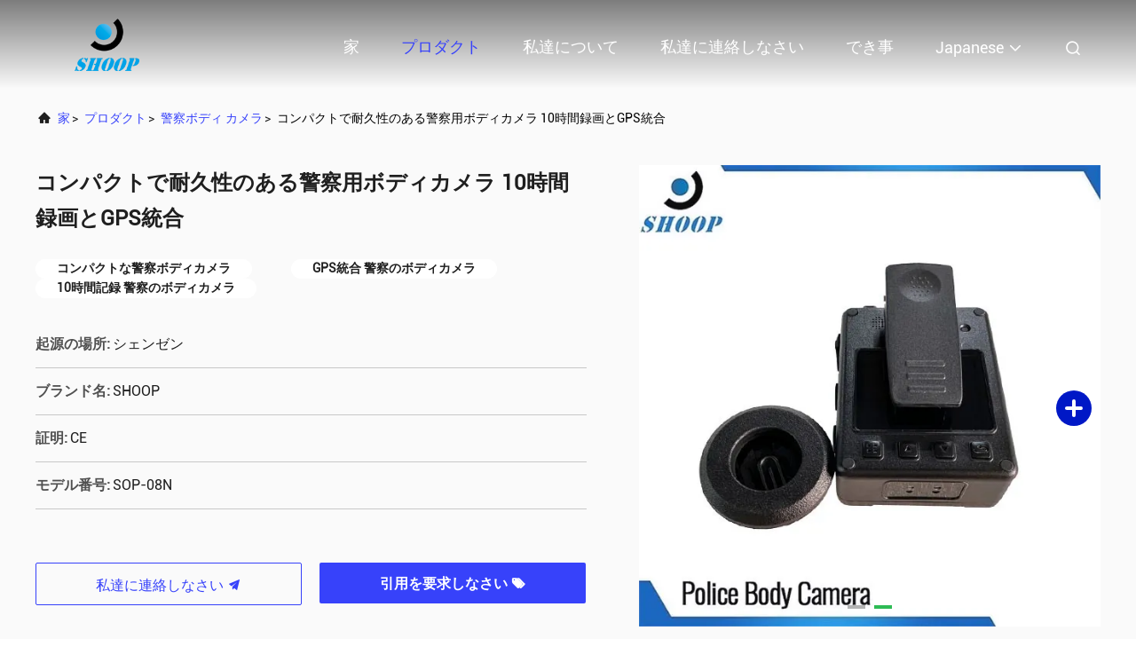

--- FILE ---
content_type: text/html
request_url: https://japanese.policebody-cameras.com/sale-42526547-compact-and-durable-police-body-camera-with-10-hour-recording-and-gps-integration.html
body_size: 27407
content:

<!DOCTYPE html>
<html lang="ja">
<head>
	<meta charset="utf-8">
	<meta http-equiv="X-UA-Compatible" content="IE=edge">
	<meta name="viewport" content="width=device-width, initial-scale=1.0, maximum-scale=5.1">
    <title>コンパクトで耐久性のある警察用ボディカメラ 10時間録画とGPS統合</title>
    <meta name="keywords" content="コンパクトな警察ボディカメラ, GPS統合 警察のボディカメラ, 10時間記録 警察のボディカメラ, 警察ボディ カメラ" />
    <meta name="description" content="高品質 コンパクトで耐久性のある警察用ボディカメラ 10時間録画とGPS統合 中国から, 中国の主要製品市場 コンパクトな警察ボディカメラ 製品, 厳格な品質管理で GPS統合 警察のボディカメラ 工場, 高品質を生み出す 10時間記録 警察のボディカメラ プロダクト." />
     <link rel='preload'
					  href=/photo/policebody-cameras/sitetpl/style/commonV2.css?ver=1681353710 as='style'><link type='text/css' rel='stylesheet'
					  href=/photo/policebody-cameras/sitetpl/style/commonV2.css?ver=1681353710 media='all'><meta property="og:title" content="コンパクトで耐久性のある警察用ボディカメラ 10時間録画とGPS統合" />
<meta property="og:description" content="高品質 コンパクトで耐久性のある警察用ボディカメラ 10時間録画とGPS統合 中国から, 中国の主要製品市場 コンパクトな警察ボディカメラ 製品, 厳格な品質管理で GPS統合 警察のボディカメラ 工場, 高品質を生み出す 10時間記録 警察のボディカメラ プロダクト." />
<meta property="og:type" content="product" />
<meta property="og:availability" content="instock" />
<meta property="og:site_name" content="Shenzhen Kexin Technology Co., Ltd" />
<meta property="og:url" content="https://japanese.policebody-cameras.com/sale-42526547-compact-and-durable-police-body-camera-with-10-hour-recording-and-gps-integration.html" />
<meta property="og:image" content="https://japanese.policebody-cameras.com/photo/ps166379803-compact_and_durable_police_body_camera_with_10_hour_recording_and_gps_integration.jpg" />
<link rel="canonical" href="https://japanese.policebody-cameras.com/sale-42526547-compact-and-durable-police-body-camera-with-10-hour-recording-and-gps-integration.html" />
<link rel="alternate" href="https://m.japanese.policebody-cameras.com/sale-42526547-compact-and-durable-police-body-camera-with-10-hour-recording-and-gps-integration.html" media="only screen and (max-width: 640px)" />
<link rel="stylesheet" type="text/css" href="/js/guidefirstcommon.css" />
<link rel="stylesheet" type="text/css" href="/js/guidecommon_99708.css" />
<style type="text/css">
/*<![CDATA[*/
.consent__cookie {position: fixed;top: 0;left: 0;width: 100%;height: 0%;z-index: 100000;}.consent__cookie_bg {position: fixed;top: 0;left: 0;width: 100%;height: 100%;background: #000;opacity: .6;display: none }.consent__cookie_rel {position: fixed;bottom:0;left: 0;width: 100%;background: #fff;display: -webkit-box;display: -ms-flexbox;display: flex;flex-wrap: wrap;padding: 24px 80px;-webkit-box-sizing: border-box;box-sizing: border-box;-webkit-box-pack: justify;-ms-flex-pack: justify;justify-content: space-between;-webkit-transition: all ease-in-out .3s;transition: all ease-in-out .3s }.consent__close {position: absolute;top: 20px;right: 20px;cursor: pointer }.consent__close svg {fill: #777 }.consent__close:hover svg {fill: #000 }.consent__cookie_box {flex: 1;word-break: break-word;}.consent__warm {color: #777;font-size: 16px;margin-bottom: 12px;line-height: 19px }.consent__title {color: #333;font-size: 20px;font-weight: 600;margin-bottom: 12px;line-height: 23px }.consent__itxt {color: #333;font-size: 14px;margin-bottom: 12px;display: -webkit-box;display: -ms-flexbox;display: flex;-webkit-box-align: center;-ms-flex-align: center;align-items: center }.consent__itxt i {display: -webkit-inline-box;display: -ms-inline-flexbox;display: inline-flex;width: 28px;height: 28px;border-radius: 50%;background: #e0f9e9;margin-right: 8px;-webkit-box-align: center;-ms-flex-align: center;align-items: center;-webkit-box-pack: center;-ms-flex-pack: center;justify-content: center }.consent__itxt svg {fill: #3ca860 }.consent__txt {color: #a6a6a6;font-size: 14px;margin-bottom: 8px;line-height: 17px }.consent__btns {display: -webkit-box;display: -ms-flexbox;display: flex;-webkit-box-orient: vertical;-webkit-box-direction: normal;-ms-flex-direction: column;flex-direction: column;-webkit-box-pack: center;-ms-flex-pack: center;justify-content: center;flex-shrink: 0;}.consent__btn {width: 280px;height: 40px;line-height: 40px;text-align: center;background: #3ca860;color: #fff;border-radius: 4px;margin: 8px 0;-webkit-box-sizing: border-box;box-sizing: border-box;cursor: pointer;font-size:14px}.consent__btn:hover {background: #00823b }.consent__btn.empty {color: #3ca860;border: 1px solid #3ca860;background: #fff }.consent__btn.empty:hover {background: #3ca860;color: #fff }.open .consent__cookie_bg {display: block }.open .consent__cookie_rel {bottom: 0 }@media (max-width: 760px) {.consent__btns {width: 100%;align-items: center;}.consent__cookie_rel {padding: 20px 24px }}.consent__cookie.open {display: block;}.consent__cookie {display: none;}
/*]]>*/
</style>
<style type="text/css">
/*<![CDATA[*/
@media only screen and (max-width:640px){.contact_now_dialog .content-wrap .desc{background-image:url(/images/cta_images/bg_s.png) !important}}.contact_now_dialog .content-wrap .content-wrap_header .cta-close{background-image:url(/images/cta_images/sprite.png) !important}.contact_now_dialog .content-wrap .desc{background-image:url(/images/cta_images/bg_l.png) !important}.contact_now_dialog .content-wrap .cta-btn i{background-image:url(/images/cta_images/sprite.png) !important}.contact_now_dialog .content-wrap .head-tip img{content:url(/images/cta_images/cta_contact_now.png) !important}.cusim{background-image:url(/images/imicon/im.svg) !important}.cuswa{background-image:url(/images/imicon/wa.png) !important}.cusall{background-image:url(/images/imicon/allchat.svg) !important}
/*]]>*/
</style>
<script type="text/javascript" src="/js/guidefirstcommon.js"></script>
<script type="text/javascript">
/*<![CDATA[*/
window.isvideotpl = 0;window.detailurl = '';
var colorUrl = '';var isShowGuide = 2;var showGuideColor = 0;var im_appid = 10003;var im_msg="Good day, what product are you looking for?";

var cta_cid = 16601;var use_defaulProductInfo = 1;var cta_pid = 42526547;var test_company = 0;var webim_domain = '';var company_type = 15;var cta_equipment = 'pc'; var setcookie = 'setwebimCookie(23601,42526547,15)'; var whatsapplink = "https://wa.me/8613682426550?text=Hi%2C+I%27m+interested+in+%E3%82%B3%E3%83%B3%E3%83%91%E3%82%AF%E3%83%88%E3%81%A7%E8%80%90%E4%B9%85%E6%80%A7%E3%81%AE%E3%81%82%E3%82%8B%E8%AD%A6%E5%AF%9F%E7%94%A8%E3%83%9C%E3%83%87%E3%82%A3%E3%82%AB%E3%83%A1%E3%83%A9+10%E6%99%82%E9%96%93%E9%8C%B2%E7%94%BB%E3%81%A8GPS%E7%B5%B1%E5%90%88."; function insertMeta(){var str = '<meta name="mobile-web-app-capable" content="yes" /><meta name="viewport" content="width=device-width, initial-scale=1.0" />';document.head.insertAdjacentHTML('beforeend',str);} var element = document.querySelector('a.footer_webim_a[href="/webim/webim_tab.html"]');if (element) {element.parentNode.removeChild(element);}

var colorUrl = '';
var aisearch = 0;
var selfUrl = '';
window.playerReportUrl='/vod/view_count/report';
var query_string = ["Products","Detail"];
var g_tp = '';
var customtplcolor = 99708;
var str_chat = 'チャット';
				var str_call_now = '今すぐ電話する';
var str_chat_now = '今からお話し';
var str_contact1 = '最もよい価格を得なさい';var str_chat_lang='japanese';var str_contact2 = '価格を取得する';var str_contact2 = '最高価格';var str_contact = '接触';
window.predomainsub = "";
/*]]>*/
</script>
</head>
<body>
<img src="/logo.gif" style="display:none" alt="logo"/>
<a style="display: none!important;" title="Shenzhen Kexin Technology Co., Ltd" class="float-inquiry" href="/contactnow.html" onclick='setinquiryCookie("{\"showproduct\":1,\"pid\":\"42526547\",\"name\":\"\\u30b3\\u30f3\\u30d1\\u30af\\u30c8\\u3067\\u8010\\u4e45\\u6027\\u306e\\u3042\\u308b\\u8b66\\u5bdf\\u7528\\u30dc\\u30c7\\u30a3\\u30ab\\u30e1\\u30e9 10\\u6642\\u9593\\u9332\\u753b\\u3068GPS\\u7d71\\u5408\",\"source_url\":\"\\/sale-42526547-compact-and-durable-police-body-camera-with-10-hour-recording-and-gps-integration.html\",\"picurl\":\"\\/photo\\/pd166379803-compact_and_durable_police_body_camera_with_10_hour_recording_and_gps_integration.jpg\",\"propertyDetail\":[[\"\\u89e3\\u6c7a\",\"1296p\"],[\"\\u30d0\\u30c3\\u30c6\\u30ea\\u30fc\",\"4000mah\"],[\"\\u88fd\\u54c1\\u540d\",\"\\u8eab\\u4f53 \\u306b \\u7740\\u308b \\u30d3\\u30c7\\u30aa \\u30ab\\u30e1\\u30e9\"],[\"\\u4fdd\\u8a3c\",\"18\\u30f6\\u6708\"]],\"company_name\":null,\"picurl_c\":\"\\/photo\\/pc166379803-compact_and_durable_police_body_camera_with_10_hour_recording_and_gps_integration.jpg\",\"price\":\"USD80-100\\/pc\",\"username\":\"Fiona\",\"viewTime\":\"\\u6700\\u7d42\\u30ed\\u30b0\\u30a4\\u30f3 : 0 \\u6642\\u9593 43 \\u5206\\u524d \\u524d\",\"subject\":\"\\u305c\\u3072\\u304a\\u898b\\u7a4d\\u3082\\u308a\\u3092\\u30b3\\u30f3\\u30d1\\u30af\\u30c8\\u3067\\u8010\\u4e45\\u6027\\u306e\\u3042\\u308b\\u8b66\\u5bdf\\u7528\\u30dc\\u30c7\\u30a3\\u30ab\\u30e1\\u30e9 10\\u6642\\u9593\\u9332\\u753b\\u3068GPS\\u7d71\\u5408\",\"countrycode\":\"\"}");'></a>
<script>
var originProductInfo = '';
var originProductInfo = {"showproduct":1,"pid":"42526547","name":"\u30b3\u30f3\u30d1\u30af\u30c8\u3067\u8010\u4e45\u6027\u306e\u3042\u308b\u8b66\u5bdf\u7528\u30dc\u30c7\u30a3\u30ab\u30e1\u30e9 10\u6642\u9593\u9332\u753b\u3068GPS\u7d71\u5408","source_url":"\/sale-42526547-compact-and-durable-police-body-camera-with-10-hour-recording-and-gps-integration.html","picurl":"\/photo\/pd166379803-compact_and_durable_police_body_camera_with_10_hour_recording_and_gps_integration.jpg","propertyDetail":[["\u89e3\u6c7a","1296p"],["\u30d0\u30c3\u30c6\u30ea\u30fc","4000mah"],["\u88fd\u54c1\u540d","\u8eab\u4f53 \u306b \u7740\u308b \u30d3\u30c7\u30aa \u30ab\u30e1\u30e9"],["\u4fdd\u8a3c","18\u30f6\u6708"]],"company_name":null,"picurl_c":"\/photo\/pc166379803-compact_and_durable_police_body_camera_with_10_hour_recording_and_gps_integration.jpg","price":"USD80-100\/pc","username":"Fiona","viewTime":"\u6700\u7d42\u30ed\u30b0\u30a4\u30f3 : 7 \u6642\u9593 43 \u5206\u524d \u524d","subject":"\u3053\u3068\u304c\u3067\u304d\u307e\u3059\u304c\u4f9b\u7d66\u30b3\u30f3\u30d1\u30af\u30c8\u3067\u8010\u4e45\u6027\u306e\u3042\u308b\u8b66\u5bdf\u7528\u30dc\u30c7\u30a3\u30ab\u30e1\u30e9 10\u6642\u9593\u9332\u753b\u3068GPS\u7d71\u5408\u79c1\u305f\u3061\u306e\u305f\u3081","countrycode":""};
var save_url = "/contactsave.html";
var update_url = "/updateinquiry.html";
var productInfo = {};
var defaulProductInfo = {};
var myDate = new Date();
var curDate = myDate.getFullYear()+'-'+(parseInt(myDate.getMonth())+1)+'-'+myDate.getDate();
var message = '';
var default_pop = 1;
var leaveMessageDialog = document.getElementsByClassName('leave-message-dialog')[0]; // 获取弹层
var _$$ = function (dom) {
    return document.querySelectorAll(dom);
};
resInfo = originProductInfo;
resInfo['name'] = resInfo['name'] || '';
defaulProductInfo.pid = resInfo['pid'];
defaulProductInfo.productName = resInfo['name'] ?? '';
defaulProductInfo.productInfo = resInfo['propertyDetail'];
defaulProductInfo.productImg = resInfo['picurl_c'];
defaulProductInfo.subject = resInfo['subject'] ?? '';
defaulProductInfo.productImgAlt = resInfo['name'] ?? '';
var inquirypopup_tmp = 1;
var message = '親愛な、'+'\r\n'+"に興味があります"+' '+trim(resInfo['name'])+", タイプ、サイズ、MOQ、素材などの詳細を送っていただけませんか。"+'\r\n'+"ありがとう！"+'\r\n'+"お返事を待って。";
var message_1 = '親愛な、'+'\r\n'+"に興味があります"+' '+trim(resInfo['name'])+", タイプ、サイズ、MOQ、素材などの詳細を送っていただけませんか。"+'\r\n'+"ありがとう！"+'\r\n'+"お返事を待って。";
var message_2 = 'こんにちは、'+'\r\n'+"を探しています"+' '+trim(resInfo['name'])+", 価格、仕様、写真を送ってください。"+'\r\n'+"迅速な対応をお願いいたします。"+'\r\n'+"詳細については、お気軽にお問い合わせください。"+'\r\n'+"どうもありがとう。";
var message_3 = 'こんにちは、'+'\r\n'+trim(resInfo['name'])+' '+"私の期待に応えます。"+'\r\n'+"最安値とその他の製品情報を教えてください。"+'\r\n'+"私のメールで私に連絡してください。"+'\r\n'+"どうもありがとう。";

var message_4 = '親愛な、'+'\r\n'+"あなたのFOB価格はいくらですか"+' '+trim(resInfo['name'])+'?'+'\r\n'+"最も近いポート名はどれですか？"+'\r\n'+"できるだけ早く返信してください。詳細情報を共有することをお勧めします。"+'\r\n'+"よろしく！";
var message_5 = 'こんにちは、'+'\r\n'+"私はあなたにとても興味があります"+' '+trim(resInfo['name'])+'.'+'\r\n'+"商品詳細を送ってください。"+'\r\n'+"迅速な返信をお待ちしております。"+'\r\n'+"お気軽にメールでご連絡ください。"+'\r\n'+"よろしく！";

var message_6 = '親愛な、'+'\r\n'+"あなたの情報を教えてください"+' '+trim(resInfo['name'])+", タイプ、サイズ、素材、そしてもちろん最高の価格など。"+'\r\n'+"迅速な返信をお待ちしております。"+'\r\n'+"ありがとう!";
var message_7 = '親愛な、'+'\r\n'+"供給できますか"+' '+trim(resInfo['name'])+" わたしたちのため？"+'\r\n'+"まず、価格表といくつかの製品の詳細が必要です。"+'\r\n'+"早急にご返信をお待ちしております。"+'\r\n'+"どうもありがとうございました。";
var message_8 = 'こんにちは、'+'\r\n'+"を探しています"+' '+trim(resInfo['name'])+", より詳細な製品情報を教えてください。"+'\r\n'+"私はあなたの返事を楽しみにしています。"+'\r\n'+"ありがとう!";
var message_9 = 'こんにちは、'+'\r\n'+"きみの"+' '+trim(resInfo['name'])+" 私の要件を非常によく満たしています。"+'\r\n'+"価格、仕様を送ってください、同様のモデルでOKです。"+'\r\n'+"お気軽にご相談ください。"+'\r\n'+"ありがとう！";
var message_10 = '親愛な、'+'\r\n'+"の詳細と見積もりについてもっと知りたい"+' '+trim(resInfo['name'])+'.'+'\r\n'+"自由に連絡してください。"+'\r\n'+"よろしく！";

var r = getRandom(1,10);

defaulProductInfo.message = eval("message_"+r);
    defaulProductInfo.message = eval("message_"+r);
        var mytAjax = {

    post: function(url, data, fn) {
        var xhr = new XMLHttpRequest();
        xhr.open("POST", url, true);
        xhr.setRequestHeader("Content-Type", "application/x-www-form-urlencoded;charset=UTF-8");
        xhr.setRequestHeader("X-Requested-With", "XMLHttpRequest");
        xhr.setRequestHeader('Content-Type','text/plain;charset=UTF-8');
        xhr.onreadystatechange = function() {
            if(xhr.readyState == 4 && (xhr.status == 200 || xhr.status == 304)) {
                fn.call(this, xhr.responseText);
            }
        };
        xhr.send(data);
    },

    postform: function(url, data, fn) {
        var xhr = new XMLHttpRequest();
        xhr.open("POST", url, true);
        xhr.setRequestHeader("X-Requested-With", "XMLHttpRequest");
        xhr.onreadystatechange = function() {
            if(xhr.readyState == 4 && (xhr.status == 200 || xhr.status == 304)) {
                fn.call(this, xhr.responseText);
            }
        };
        xhr.send(data);
    }
};
/*window.onload = function(){
    leaveMessageDialog = document.getElementsByClassName('leave-message-dialog')[0];
    if (window.localStorage.recordDialogStatus=='undefined' || (window.localStorage.recordDialogStatus!='undefined' && window.localStorage.recordDialogStatus != curDate)) {
        setTimeout(function(){
            if(parseInt(inquirypopup_tmp%10) == 1){
                creatDialog(defaulProductInfo, 1);
            }
        }, 6000);
    }
};*/
function trim(str)
{
    str = str.replace(/(^\s*)/g,"");
    return str.replace(/(\s*$)/g,"");
};
function getRandom(m,n){
    var num = Math.floor(Math.random()*(m - n) + n);
    return num;
};
function strBtn(param) {

    var starattextarea = document.getElementById("textareamessage").value.length;
    var email = document.getElementById("startEmail").value;

    var default_tip = document.querySelectorAll(".watermark_container").length;
    if (20 < starattextarea && starattextarea < 3000) {
        if(default_tip>0){
            document.getElementById("textareamessage1").parentNode.parentNode.nextElementSibling.style.display = "none";
        }else{
            document.getElementById("textareamessage1").parentNode.nextElementSibling.style.display = "none";
        }

    } else {
        if(default_tip>0){
            document.getElementById("textareamessage1").parentNode.parentNode.nextElementSibling.style.display = "block";
        }else{
            document.getElementById("textareamessage1").parentNode.nextElementSibling.style.display = "block";
        }

        return;
    }

    // var re = /^([a-zA-Z0-9_-])+@([a-zA-Z0-9_-])+\.([a-zA-Z0-9_-])+/i;/*邮箱不区分大小写*/
    var re = /^[a-zA-Z0-9][\w-]*(\.?[\w-]+)*@[a-zA-Z0-9-]+(\.[a-zA-Z0-9]+)+$/i;
    if (!re.test(email)) {
        document.getElementById("startEmail").nextElementSibling.style.display = "block";
        return;
    } else {
        document.getElementById("startEmail").nextElementSibling.style.display = "none";
    }

    var subject = document.getElementById("pop_subject").value;
    var pid = document.getElementById("pop_pid").value;
    var message = document.getElementById("textareamessage").value;
    var sender_email = document.getElementById("startEmail").value;
    var tel = '';
    if (document.getElementById("tel0") != undefined && document.getElementById("tel0") != '')
        tel = document.getElementById("tel0").value;
    var form_serialize = '&tel='+tel;

    form_serialize = form_serialize.replace(/\+/g, "%2B");
    mytAjax.post(save_url,"pid="+pid+"&subject="+subject+"&email="+sender_email+"&message="+(message)+form_serialize,function(res){
        var mes = JSON.parse(res);
        if(mes.status == 200){
            var iid = mes.iid;
            document.getElementById("pop_iid").value = iid;
            document.getElementById("pop_uuid").value = mes.uuid;

            if(typeof gtag_report_conversion === "function"){
                gtag_report_conversion();//执行统计js代码
            }
            if(typeof fbq === "function"){
                fbq('track','Purchase');//执行统计js代码
            }
        }
    });
    for (var index = 0; index < document.querySelectorAll(".dialog-content-pql").length; index++) {
        document.querySelectorAll(".dialog-content-pql")[index].style.display = "none";
    };
    $('#idphonepql').val(tel);
    document.getElementById("dialog-content-pql-id").style.display = "block";
    ;
};
function twoBtnOk(param) {

    var selectgender = document.getElementById("Mr").innerHTML;
    var iid = document.getElementById("pop_iid").value;
    var sendername = document.getElementById("idnamepql").value;
    var senderphone = document.getElementById("idphonepql").value;
    var sendercname = document.getElementById("idcompanypql").value;
    var uuid = document.getElementById("pop_uuid").value;
    var gender = 2;
    if(selectgender == 'Mr.') gender = 0;
    if(selectgender == 'Mrs.') gender = 1;
    var pid = document.getElementById("pop_pid").value;
    var form_serialize = '';

        form_serialize = form_serialize.replace(/\+/g, "%2B");

    mytAjax.post(update_url,"iid="+iid+"&gender="+gender+"&uuid="+uuid+"&name="+(sendername)+"&tel="+(senderphone)+"&company="+(sendercname)+form_serialize,function(res){});

    for (var index = 0; index < document.querySelectorAll(".dialog-content-pql").length; index++) {
        document.querySelectorAll(".dialog-content-pql")[index].style.display = "none";
    };
    document.getElementById("dialog-content-pql-ok").style.display = "block";

};
function toCheckMust(name) {
    $('#'+name+'error').hide();
}
function handClidk(param) {
    var starattextarea = document.getElementById("textareamessage1").value.length;
    var email = document.getElementById("startEmail1").value;
    var default_tip = document.querySelectorAll(".watermark_container").length;
    if (20 < starattextarea && starattextarea < 3000) {
        if(default_tip>0){
            document.getElementById("textareamessage1").parentNode.parentNode.nextElementSibling.style.display = "none";
        }else{
            document.getElementById("textareamessage1").parentNode.nextElementSibling.style.display = "none";
        }

    } else {
        if(default_tip>0){
            document.getElementById("textareamessage1").parentNode.parentNode.nextElementSibling.style.display = "block";
        }else{
            document.getElementById("textareamessage1").parentNode.nextElementSibling.style.display = "block";
        }

        return;
    }

    // var re = /^([a-zA-Z0-9_-])+@([a-zA-Z0-9_-])+\.([a-zA-Z0-9_-])+/i;
    var re = /^[a-zA-Z0-9][\w-]*(\.?[\w-]+)*@[a-zA-Z0-9-]+(\.[a-zA-Z0-9]+)+$/i;
    if (!re.test(email)) {
        document.getElementById("startEmail1").nextElementSibling.style.display = "block";
        return;
    } else {
        document.getElementById("startEmail1").nextElementSibling.style.display = "none";
    }

    var subject = document.getElementById("pop_subject").value;
    var pid = document.getElementById("pop_pid").value;
    var message = document.getElementById("textareamessage1").value;
    var sender_email = document.getElementById("startEmail1").value;
    var form_serialize = tel = '';
    if (document.getElementById("tel1") != undefined && document.getElementById("tel1") != '')
        tel = document.getElementById("tel1").value;
        mytAjax.post(save_url,"email="+sender_email+"&tel="+tel+"&pid="+pid+"&message="+message+"&subject="+subject+form_serialize,function(res){

        var mes = JSON.parse(res);
        if(mes.status == 200){
            var iid = mes.iid;
            document.getElementById("pop_iid").value = iid;
            document.getElementById("pop_uuid").value = mes.uuid;
            if(typeof gtag_report_conversion === "function"){
                gtag_report_conversion();//执行统计js代码
            }
        }

    });
    for (var index = 0; index < document.querySelectorAll(".dialog-content-pql").length; index++) {
        document.querySelectorAll(".dialog-content-pql")[index].style.display = "none";
    };
    $('#idphonepql').val(tel);
    document.getElementById("dialog-content-pql-id").style.display = "block";

};
window.addEventListener('load', function () {
    $('.checkbox-wrap label').each(function(){
        if($(this).find('input').prop('checked')){
            $(this).addClass('on')
        }else {
            $(this).removeClass('on')
        }
    })
    $(document).on('click', '.checkbox-wrap label' , function(ev){
        if (ev.target.tagName.toUpperCase() != 'INPUT') {
            $(this).toggleClass('on')
        }
    })
})

function hand_video(pdata) {
    data = JSON.parse(pdata);
    productInfo.productName = data.productName;
    productInfo.productInfo = data.productInfo;
    productInfo.productImg = data.productImg;
    productInfo.subject = data.subject;

    var message = '親愛な、'+'\r\n'+"に興味があります"+' '+trim(data.productName)+", タイプ、サイズ、数量、素材などの詳細を送っていただけませんか。"+'\r\n'+"ありがとう！"+'\r\n'+"お返事を待って。";

    var message = '親愛な、'+'\r\n'+"に興味があります"+' '+trim(data.productName)+", タイプ、サイズ、MOQ、素材などの詳細を送っていただけませんか。"+'\r\n'+"ありがとう！"+'\r\n'+"お返事を待って。";
    var message_1 = '親愛な、'+'\r\n'+"に興味があります"+' '+trim(data.productName)+", タイプ、サイズ、MOQ、素材などの詳細を送っていただけませんか。"+'\r\n'+"ありがとう！"+'\r\n'+"お返事を待って。";
    var message_2 = 'こんにちは、'+'\r\n'+"を探しています"+' '+trim(data.productName)+", 価格、仕様、写真を送ってください。"+'\r\n'+"迅速な対応をお願いいたします。"+'\r\n'+"詳細については、お気軽にお問い合わせください。"+'\r\n'+"どうもありがとう。";
    var message_3 = 'こんにちは、'+'\r\n'+trim(data.productName)+' '+"私の期待に応えます。"+'\r\n'+"最安値とその他の製品情報を教えてください。"+'\r\n'+"私のメールで私に連絡してください。"+'\r\n'+"どうもありがとう。";

    var message_4 = '親愛な、'+'\r\n'+"あなたのFOB価格はいくらですか"+' '+trim(data.productName)+'?'+'\r\n'+"最も近いポート名はどれですか？"+'\r\n'+"できるだけ早く返信してください。詳細情報を共有することをお勧めします。"+'\r\n'+"よろしく！";
    var message_5 = 'こんにちは、'+'\r\n'+"私はあなたにとても興味があります"+' '+trim(data.productName)+'.'+'\r\n'+"商品詳細を送ってください。"+'\r\n'+"迅速な返信をお待ちしております。"+'\r\n'+"お気軽にメールでご連絡ください。"+'\r\n'+"よろしく！";

    var message_6 = '親愛な、'+'\r\n'+"あなたの情報を教えてください"+' '+trim(data.productName)+", タイプ、サイズ、素材、そしてもちろん最高の価格など。"+'\r\n'+"迅速な返信をお待ちしております。"+'\r\n'+"ありがとう!";
    var message_7 = '親愛な、'+'\r\n'+"供給できますか"+' '+trim(data.productName)+" わたしたちのため？"+'\r\n'+"まず、価格表といくつかの製品の詳細が必要です。"+'\r\n'+"早急にご返信をお待ちしております。"+'\r\n'+"どうもありがとうございました。";
    var message_8 = 'こんにちは、'+'\r\n'+"を探しています"+' '+trim(data.productName)+", より詳細な製品情報を教えてください。"+'\r\n'+"私はあなたの返事を楽しみにしています。"+'\r\n'+"ありがとう!";
    var message_9 = 'こんにちは、'+'\r\n'+"きみの"+' '+trim(data.productName)+" 私の要件を非常によく満たしています。"+'\r\n'+"価格、仕様を送ってください、同様のモデルでOKです。"+'\r\n'+"お気軽にご相談ください。"+'\r\n'+"ありがとう！";
    var message_10 = '親愛な、'+'\r\n'+"の詳細と見積もりについてもっと知りたい"+' '+trim(data.productName)+'.'+'\r\n'+"自由に連絡してください。"+'\r\n'+"よろしく！";

    var r = getRandom(1,10);

    productInfo.message = eval("message_"+r);
            if(parseInt(inquirypopup_tmp/10) == 1){
        productInfo.message = "";
    }
    productInfo.pid = data.pid;
    creatDialog(productInfo, 2);
};

function handDialog(pdata) {
    data = JSON.parse(pdata);
    productInfo.productName = data.productName;
    productInfo.productInfo = data.productInfo;
    productInfo.productImg = data.productImg;
    productInfo.subject = data.subject;

    var message = '親愛な、'+'\r\n'+"に興味があります"+' '+trim(data.productName)+", タイプ、サイズ、数量、素材などの詳細を送っていただけませんか。"+'\r\n'+"ありがとう！"+'\r\n'+"お返事を待って。";

    var message = '親愛な、'+'\r\n'+"に興味があります"+' '+trim(data.productName)+", タイプ、サイズ、MOQ、素材などの詳細を送っていただけませんか。"+'\r\n'+"ありがとう！"+'\r\n'+"お返事を待って。";
    var message_1 = '親愛な、'+'\r\n'+"に興味があります"+' '+trim(data.productName)+", タイプ、サイズ、MOQ、素材などの詳細を送っていただけませんか。"+'\r\n'+"ありがとう！"+'\r\n'+"お返事を待って。";
    var message_2 = 'こんにちは、'+'\r\n'+"を探しています"+' '+trim(data.productName)+", 価格、仕様、写真を送ってください。"+'\r\n'+"迅速な対応をお願いいたします。"+'\r\n'+"詳細については、お気軽にお問い合わせください。"+'\r\n'+"どうもありがとう。";
    var message_3 = 'こんにちは、'+'\r\n'+trim(data.productName)+' '+"私の期待に応えます。"+'\r\n'+"最安値とその他の製品情報を教えてください。"+'\r\n'+"私のメールで私に連絡してください。"+'\r\n'+"どうもありがとう。";

    var message_4 = '親愛な、'+'\r\n'+"あなたのFOB価格はいくらですか"+' '+trim(data.productName)+'?'+'\r\n'+"最も近いポート名はどれですか？"+'\r\n'+"できるだけ早く返信してください。詳細情報を共有することをお勧めします。"+'\r\n'+"よろしく！";
    var message_5 = 'こんにちは、'+'\r\n'+"私はあなたにとても興味があります"+' '+trim(data.productName)+'.'+'\r\n'+"商品詳細を送ってください。"+'\r\n'+"迅速な返信をお待ちしております。"+'\r\n'+"お気軽にメールでご連絡ください。"+'\r\n'+"よろしく！";

    var message_6 = '親愛な、'+'\r\n'+"あなたの情報を教えてください"+' '+trim(data.productName)+", タイプ、サイズ、素材、そしてもちろん最高の価格など。"+'\r\n'+"迅速な返信をお待ちしております。"+'\r\n'+"ありがとう!";
    var message_7 = '親愛な、'+'\r\n'+"供給できますか"+' '+trim(data.productName)+" わたしたちのため？"+'\r\n'+"まず、価格表といくつかの製品の詳細が必要です。"+'\r\n'+"早急にご返信をお待ちしております。"+'\r\n'+"どうもありがとうございました。";
    var message_8 = 'こんにちは、'+'\r\n'+"を探しています"+' '+trim(data.productName)+", より詳細な製品情報を教えてください。"+'\r\n'+"私はあなたの返事を楽しみにしています。"+'\r\n'+"ありがとう!";
    var message_9 = 'こんにちは、'+'\r\n'+"きみの"+' '+trim(data.productName)+" 私の要件を非常によく満たしています。"+'\r\n'+"価格、仕様を送ってください、同様のモデルでOKです。"+'\r\n'+"お気軽にご相談ください。"+'\r\n'+"ありがとう！";
    var message_10 = '親愛な、'+'\r\n'+"の詳細と見積もりについてもっと知りたい"+' '+trim(data.productName)+'.'+'\r\n'+"自由に連絡してください。"+'\r\n'+"よろしく！";

    var r = getRandom(1,10);
    productInfo.message = eval("message_"+r);
            if(parseInt(inquirypopup_tmp/10) == 1){
        productInfo.message = "";
    }
    productInfo.pid = data.pid;
    creatDialog(productInfo, 2);
};

function closepql(param) {

    leaveMessageDialog.style.display = 'none';
};

function closepql2(param) {

    for (var index = 0; index < document.querySelectorAll(".dialog-content-pql").length; index++) {
        document.querySelectorAll(".dialog-content-pql")[index].style.display = "none";
    };
    document.getElementById("dialog-content-pql-ok").style.display = "block";
};

function decodeHtmlEntities(str) {
    var tempElement = document.createElement('div');
    tempElement.innerHTML = str;
    return tempElement.textContent || tempElement.innerText || '';
}

function initProduct(productInfo,type){

    productInfo.productName = decodeHtmlEntities(productInfo.productName);
    productInfo.message = decodeHtmlEntities(productInfo.message);

    leaveMessageDialog = document.getElementsByClassName('leave-message-dialog')[0];
    leaveMessageDialog.style.display = "block";
    if(type == 3){
        var popinquiryemail = document.getElementById("popinquiryemail").value;
        _$$("#startEmail1")[0].value = popinquiryemail;
    }else{
        _$$("#startEmail1")[0].value = "";
    }
    _$$("#startEmail")[0].value = "";
    _$$("#idnamepql")[0].value = "";
    _$$("#idphonepql")[0].value = "";
    _$$("#idcompanypql")[0].value = "";

    _$$("#pop_pid")[0].value = productInfo.pid;
    _$$("#pop_subject")[0].value = productInfo.subject;
    
    if(parseInt(inquirypopup_tmp/10) == 1){
        productInfo.message = "";
    }

    _$$("#textareamessage1")[0].value = productInfo.message;
    _$$("#textareamessage")[0].value = productInfo.message;

    _$$("#dialog-content-pql-id .titlep")[0].innerHTML = productInfo.productName;
    _$$("#dialog-content-pql-id img")[0].setAttribute("src", productInfo.productImg);
    _$$("#dialog-content-pql-id img")[0].setAttribute("alt", productInfo.productImgAlt);

    _$$("#dialog-content-pql-id-hand img")[0].setAttribute("src", productInfo.productImg);
    _$$("#dialog-content-pql-id-hand img")[0].setAttribute("alt", productInfo.productImgAlt);
    _$$("#dialog-content-pql-id-hand .titlep")[0].innerHTML = productInfo.productName;

    if (productInfo.productInfo.length > 0) {
        var ul2, ul;
        ul = document.createElement("ul");
        for (var index = 0; index < productInfo.productInfo.length; index++) {
            var el = productInfo.productInfo[index];
            var li = document.createElement("li");
            var span1 = document.createElement("span");
            span1.innerHTML = el[0] + ":";
            var span2 = document.createElement("span");
            span2.innerHTML = el[1];
            li.appendChild(span1);
            li.appendChild(span2);
            ul.appendChild(li);

        }
        ul2 = ul.cloneNode(true);
        if (type === 1) {
            _$$("#dialog-content-pql-id .left")[0].replaceChild(ul, _$$("#dialog-content-pql-id .left ul")[0]);
        } else {
            _$$("#dialog-content-pql-id-hand .left")[0].replaceChild(ul2, _$$("#dialog-content-pql-id-hand .left ul")[0]);
            _$$("#dialog-content-pql-id .left")[0].replaceChild(ul, _$$("#dialog-content-pql-id .left ul")[0]);
        }
    };
    for (var index = 0; index < _$$("#dialog-content-pql-id .right ul li").length; index++) {
        _$$("#dialog-content-pql-id .right ul li")[index].addEventListener("click", function (params) {
            _$$("#dialog-content-pql-id .right #Mr")[0].innerHTML = this.innerHTML
        }, false)

    };

};
function closeInquiryCreateDialog() {
    document.getElementById("xuanpan_dialog_box_pql").style.display = "none";
};
function showInquiryCreateDialog() {
    document.getElementById("xuanpan_dialog_box_pql").style.display = "block";
};
function submitPopInquiry(){
    var message = document.getElementById("inquiry_message").value;
    var email = document.getElementById("inquiry_email").value;
    var subject = defaulProductInfo.subject;
    var pid = defaulProductInfo.pid;
    if (email === undefined) {
        showInquiryCreateDialog();
        document.getElementById("inquiry_email").style.border = "1px solid red";
        return false;
    };
    if (message === undefined) {
        showInquiryCreateDialog();
        document.getElementById("inquiry_message").style.border = "1px solid red";
        return false;
    };
    if (email.search(/^\w+((-\w+)|(\.\w+))*\@[A-Za-z0-9]+((\.|-)[A-Za-z0-9]+)*\.[A-Za-z0-9]+$/) == -1) {
        document.getElementById("inquiry_email").style.border= "1px solid red";
        showInquiryCreateDialog();
        return false;
    } else {
        document.getElementById("inquiry_email").style.border= "";
    };
    if (message.length < 20 || message.length >3000) {
        showInquiryCreateDialog();
        document.getElementById("inquiry_message").style.border = "1px solid red";
        return false;
    } else {
        document.getElementById("inquiry_message").style.border = "";
    };
    var tel = '';
    if (document.getElementById("tel") != undefined && document.getElementById("tel") != '')
        tel = document.getElementById("tel").value;

    mytAjax.post(save_url,"pid="+pid+"&subject="+subject+"&email="+email+"&message="+(message)+'&tel='+tel,function(res){
        var mes = JSON.parse(res);
        if(mes.status == 200){
            var iid = mes.iid;
            document.getElementById("pop_iid").value = iid;
            document.getElementById("pop_uuid").value = mes.uuid;

        }
    });
    initProduct(defaulProductInfo);
    for (var index = 0; index < document.querySelectorAll(".dialog-content-pql").length; index++) {
        document.querySelectorAll(".dialog-content-pql")[index].style.display = "none";
    };
    $('#idphonepql').val(tel);
    document.getElementById("dialog-content-pql-id").style.display = "block";

};

//带附件上传
function submitPopInquiryfile(email_id,message_id,check_sort,name_id,phone_id,company_id,attachments){

    if(typeof(check_sort) == 'undefined'){
        check_sort = 0;
    }
    var message = document.getElementById(message_id).value;
    var email = document.getElementById(email_id).value;
    var attachments = document.getElementById(attachments).value;
    if(typeof(name_id) !== 'undefined' && name_id != ""){
        var name  = document.getElementById(name_id).value;
    }
    if(typeof(phone_id) !== 'undefined' && phone_id != ""){
        var phone = document.getElementById(phone_id).value;
    }
    if(typeof(company_id) !== 'undefined' && company_id != ""){
        var company = document.getElementById(company_id).value;
    }
    var subject = defaulProductInfo.subject;
    var pid = defaulProductInfo.pid;

    if(check_sort == 0){
        if (email === undefined) {
            showInquiryCreateDialog();
            document.getElementById(email_id).style.border = "1px solid red";
            return false;
        };
        if (message === undefined) {
            showInquiryCreateDialog();
            document.getElementById(message_id).style.border = "1px solid red";
            return false;
        };

        if (email.search(/^\w+((-\w+)|(\.\w+))*\@[A-Za-z0-9]+((\.|-)[A-Za-z0-9]+)*\.[A-Za-z0-9]+$/) == -1) {
            document.getElementById(email_id).style.border= "1px solid red";
            showInquiryCreateDialog();
            return false;
        } else {
            document.getElementById(email_id).style.border= "";
        };
        if (message.length < 20 || message.length >3000) {
            showInquiryCreateDialog();
            document.getElementById(message_id).style.border = "1px solid red";
            return false;
        } else {
            document.getElementById(message_id).style.border = "";
        };
    }else{

        if (message === undefined) {
            showInquiryCreateDialog();
            document.getElementById(message_id).style.border = "1px solid red";
            return false;
        };

        if (email === undefined) {
            showInquiryCreateDialog();
            document.getElementById(email_id).style.border = "1px solid red";
            return false;
        };

        if (message.length < 20 || message.length >3000) {
            showInquiryCreateDialog();
            document.getElementById(message_id).style.border = "1px solid red";
            return false;
        } else {
            document.getElementById(message_id).style.border = "";
        };

        if (email.search(/^\w+((-\w+)|(\.\w+))*\@[A-Za-z0-9]+((\.|-)[A-Za-z0-9]+)*\.[A-Za-z0-9]+$/) == -1) {
            document.getElementById(email_id).style.border= "1px solid red";
            showInquiryCreateDialog();
            return false;
        } else {
            document.getElementById(email_id).style.border= "";
        };

    };

    mytAjax.post(save_url,"pid="+pid+"&subject="+subject+"&email="+email+"&message="+message+"&company="+company+"&attachments="+attachments,function(res){
        var mes = JSON.parse(res);
        if(mes.status == 200){
            var iid = mes.iid;
            document.getElementById("pop_iid").value = iid;
            document.getElementById("pop_uuid").value = mes.uuid;

            if(typeof gtag_report_conversion === "function"){
                gtag_report_conversion();//执行统计js代码
            }
            if(typeof fbq === "function"){
                fbq('track','Purchase');//执行统计js代码
            }
        }
    });
    initProduct(defaulProductInfo);

    if(name !== undefined && name != ""){
        _$$("#idnamepql")[0].value = name;
    }

    if(phone !== undefined && phone != ""){
        _$$("#idphonepql")[0].value = phone;
    }

    if(company !== undefined && company != ""){
        _$$("#idcompanypql")[0].value = company;
    }

    for (var index = 0; index < document.querySelectorAll(".dialog-content-pql").length; index++) {
        document.querySelectorAll(".dialog-content-pql")[index].style.display = "none";
    };
    document.getElementById("dialog-content-pql-id").style.display = "block";

};
function submitPopInquiryByParam(email_id,message_id,check_sort,name_id,phone_id,company_id){

    if(typeof(check_sort) == 'undefined'){
        check_sort = 0;
    }

    var senderphone = '';
    var message = document.getElementById(message_id).value;
    var email = document.getElementById(email_id).value;
    if(typeof(name_id) !== 'undefined' && name_id != ""){
        var name  = document.getElementById(name_id).value;
    }
    if(typeof(phone_id) !== 'undefined' && phone_id != ""){
        var phone = document.getElementById(phone_id).value;
        senderphone = phone;
    }
    if(typeof(company_id) !== 'undefined' && company_id != ""){
        var company = document.getElementById(company_id).value;
    }
    var subject = defaulProductInfo.subject;
    var pid = defaulProductInfo.pid;

    if(check_sort == 0){
        if (email === undefined) {
            showInquiryCreateDialog();
            document.getElementById(email_id).style.border = "1px solid red";
            return false;
        };
        if (message === undefined) {
            showInquiryCreateDialog();
            document.getElementById(message_id).style.border = "1px solid red";
            return false;
        };

        if (email.search(/^\w+((-\w+)|(\.\w+))*\@[A-Za-z0-9]+((\.|-)[A-Za-z0-9]+)*\.[A-Za-z0-9]+$/) == -1) {
            document.getElementById(email_id).style.border= "1px solid red";
            showInquiryCreateDialog();
            return false;
        } else {
            document.getElementById(email_id).style.border= "";
        };
        if (message.length < 20 || message.length >3000) {
            showInquiryCreateDialog();
            document.getElementById(message_id).style.border = "1px solid red";
            return false;
        } else {
            document.getElementById(message_id).style.border = "";
        };
    }else{

        if (message === undefined) {
            showInquiryCreateDialog();
            document.getElementById(message_id).style.border = "1px solid red";
            return false;
        };

        if (email === undefined) {
            showInquiryCreateDialog();
            document.getElementById(email_id).style.border = "1px solid red";
            return false;
        };

        if (message.length < 20 || message.length >3000) {
            showInquiryCreateDialog();
            document.getElementById(message_id).style.border = "1px solid red";
            return false;
        } else {
            document.getElementById(message_id).style.border = "";
        };

        if (email.search(/^\w+((-\w+)|(\.\w+))*\@[A-Za-z0-9]+((\.|-)[A-Za-z0-9]+)*\.[A-Za-z0-9]+$/) == -1) {
            document.getElementById(email_id).style.border= "1px solid red";
            showInquiryCreateDialog();
            return false;
        } else {
            document.getElementById(email_id).style.border= "";
        };

    };

    var productsku = "";
    if($("#product_sku").length > 0){
        productsku = $("#product_sku").html();
    }

    mytAjax.post(save_url,"tel="+senderphone+"&pid="+pid+"&subject="+subject+"&email="+email+"&message="+message+"&messagesku="+encodeURI(productsku),function(res){
        var mes = JSON.parse(res);
        if(mes.status == 200){
            var iid = mes.iid;
            document.getElementById("pop_iid").value = iid;
            document.getElementById("pop_uuid").value = mes.uuid;

            if(typeof gtag_report_conversion === "function"){
                gtag_report_conversion();//执行统计js代码
            }
            if(typeof fbq === "function"){
                fbq('track','Purchase');//执行统计js代码
            }
        }
    });
    initProduct(defaulProductInfo);

    if(name !== undefined && name != ""){
        _$$("#idnamepql")[0].value = name;
    }

    if(phone !== undefined && phone != ""){
        _$$("#idphonepql")[0].value = phone;
    }

    if(company !== undefined && company != ""){
        _$$("#idcompanypql")[0].value = company;
    }

    for (var index = 0; index < document.querySelectorAll(".dialog-content-pql").length; index++) {
        document.querySelectorAll(".dialog-content-pql")[index].style.display = "none";

    };
    document.getElementById("dialog-content-pql-id").style.display = "block";

};

function creat_videoDialog(productInfo, type) {

    if(type == 1){
        if(default_pop != 1){
            return false;
        }
        window.localStorage.recordDialogStatus = curDate;
    }else{
        default_pop = 0;
    }
    initProduct(productInfo, type);
    if (type === 1) {
        // 自动弹出
        for (var index = 0; index < document.querySelectorAll(".dialog-content-pql").length; index++) {

            document.querySelectorAll(".dialog-content-pql")[index].style.display = "none";
        };
        document.getElementById("dialog-content-pql").style.display = "block";
    } else {
        // 手动弹出
        for (var index = 0; index < document.querySelectorAll(".dialog-content-pql").length; index++) {
            document.querySelectorAll(".dialog-content-pql")[index].style.display = "none";
        };
        document.getElementById("dialog-content-pql-id-hand").style.display = "block";
    }
}

function creatDialog(productInfo, type) {

    if(type == 1){
        if(default_pop != 1){
            return false;
        }
        window.localStorage.recordDialogStatus = curDate;
    }else{
        default_pop = 0;
    }
    initProduct(productInfo, type);
    if (type === 1) {
        // 自动弹出
        for (var index = 0; index < document.querySelectorAll(".dialog-content-pql").length; index++) {

            document.querySelectorAll(".dialog-content-pql")[index].style.display = "none";
        };
        document.getElementById("dialog-content-pql").style.display = "block";
    } else {
        // 手动弹出
        for (var index = 0; index < document.querySelectorAll(".dialog-content-pql").length; index++) {
            document.querySelectorAll(".dialog-content-pql")[index].style.display = "none";
        };
        document.getElementById("dialog-content-pql-id-hand").style.display = "block";
    }
}

//带邮箱信息打开询盘框 emailtype=1表示带入邮箱
function openDialog(emailtype){
    var type = 2;//不带入邮箱，手动弹出
    if(emailtype == 1){
        var popinquiryemail = document.getElementById("popinquiryemail").value;
        // var re = /^([a-zA-Z0-9_-])+@([a-zA-Z0-9_-])+\.([a-zA-Z0-9_-])+/i;
        var re = /^[a-zA-Z0-9][\w-]*(\.?[\w-]+)*@[a-zA-Z0-9-]+(\.[a-zA-Z0-9]+)+$/i;
        if (!re.test(popinquiryemail)) {
            //前端提示样式;
            showInquiryCreateDialog();
            document.getElementById("popinquiryemail").style.border = "1px solid red";
            return false;
        } else {
            //前端提示样式;
        }
        var type = 3;
    }
    creatDialog(defaulProductInfo,type);
}

//上传附件
function inquiryUploadFile(){
    var fileObj = document.querySelector("#fileId").files[0];
    //构建表单数据
    var formData = new FormData();
    var filesize = fileObj.size;
    if(filesize > 10485760 || filesize == 0) {
        document.getElementById("filetips").style.display = "block";
        return false;
    }else {
        document.getElementById("filetips").style.display = "none";
    }
    formData.append('popinquiryfile', fileObj);
    document.getElementById("quotefileform").reset();
    var save_url = "/inquiryuploadfile.html";
    mytAjax.postform(save_url,formData,function(res){
        var mes = JSON.parse(res);
        if(mes.status == 200){
            document.getElementById("uploader-file-info").innerHTML = document.getElementById("uploader-file-info").innerHTML + "<span class=op>"+mes.attfile.name+"<a class=delatt id=att"+mes.attfile.id+" onclick=delatt("+mes.attfile.id+");>Delete</a></span>";
            var nowattachs = document.getElementById("attachments").value;
            if( nowattachs !== ""){
                var attachs = JSON.parse(nowattachs);
                attachs[mes.attfile.id] = mes.attfile;
            }else{
                var attachs = {};
                attachs[mes.attfile.id] = mes.attfile;
            }
            document.getElementById("attachments").value = JSON.stringify(attachs);
        }
    });
}
//附件删除
function delatt(attid)
{
    var nowattachs = document.getElementById("attachments").value;
    if( nowattachs !== ""){
        var attachs = JSON.parse(nowattachs);
        if(attachs[attid] == ""){
            return false;
        }
        var formData = new FormData();
        var delfile = attachs[attid]['filename'];
        var save_url = "/inquirydelfile.html";
        if(delfile != "") {
            formData.append('delfile', delfile);
            mytAjax.postform(save_url, formData, function (res) {
                if(res !== "") {
                    var mes = JSON.parse(res);
                    if (mes.status == 200) {
                        delete attachs[attid];
                        document.getElementById("attachments").value = JSON.stringify(attachs);
                        var s = document.getElementById("att"+attid);
                        s.parentNode.remove();
                    }
                }
            });
        }
    }else{
        return false;
    }
}

</script>
<div class="leave-message-dialog" style="display: none">
<style>
    .leave-message-dialog .close:before, .leave-message-dialog .close:after{
        content:initial;
    }
</style>
<div class="dialog-content-pql" id="dialog-content-pql" style="display: none">
    <span class="close" onclick="closepql()"><img src="/images/close.png" alt="close"></span>
    <div class="title">
        <p class="firstp-pql">メッセージ</p>
        <p class="lastp-pql">折り返しご連絡いたします！</p>
    </div>
    <div class="form">
        <div class="textarea">
            <textarea style='font-family: robot;'  name="" id="textareamessage" cols="30" rows="10" style="margin-bottom:14px;width:100%"
                placeholder="あなたの照会の細部を入れなさい。"></textarea>
        </div>
        <p class="error-pql"> <span class="icon-pql"><img src="/images/error.png" alt="Shenzhen Kexin Technology Co., Ltd"></span> メッセージは20〜3,000文字にする必要があります。</p>
        <input id="startEmail" type="text" placeholder="あなたの電子メールに入って下さい" onkeydown="if(event.keyCode === 13){ strBtn();}">
        <p class="error-pql"><span class="icon-pql"><img src="/images/error.png" alt="Shenzhen Kexin Technology Co., Ltd"></span> メールを確認してください！ </p>
                <div class="operations">
            <div class='btn' id="submitStart" type="submit" onclick="strBtn()">送信</div>
        </div>
            </div>
</div>
<div class="dialog-content-pql dialog-content-pql-id" id="dialog-content-pql-id" style="display:none">
        <span class="close" onclick="closepql2()"><svg t="1648434466530" class="icon" viewBox="0 0 1024 1024" version="1.1" xmlns="http://www.w3.org/2000/svg" p-id="2198" width="16" height="16"><path d="M576 512l277.333333 277.333333-64 64-277.333333-277.333333L234.666667 853.333333 170.666667 789.333333l277.333333-277.333333L170.666667 234.666667 234.666667 170.666667l277.333333 277.333333L789.333333 170.666667 853.333333 234.666667 576 512z" fill="#444444" p-id="2199"></path></svg></span>
    <div class="left">
        <div class="img"><img></div>
        <p class="titlep"></p>
        <ul> </ul>
    </div>
    <div class="right">
                <p class="title">より多くの情報はより良いコミュニケーションを促進します。</p>
                <div style="position: relative;">
            <div class="mr"> <span id="Mr">氏</span>
                <ul>
                    <li>氏</li>
                    <li>ミセス</li>
                </ul>
            </div>
            <input style="text-indent: 80px;" type="text" id="idnamepql" placeholder="名前を入力してください">
        </div>
        <input type="text"  id="idphonepql"  placeholder="電話番号">
        <input type="text" id="idcompanypql"  placeholder="会社" onkeydown="if(event.keyCode === 13){ twoBtnOk();}">
                <div class="btn form_new" id="twoBtnOk" onclick="twoBtnOk()">OK</div>
    </div>
</div>

<div class="dialog-content-pql dialog-content-pql-ok" id="dialog-content-pql-ok" style="display:none">
        <span class="close" onclick="closepql()"><svg t="1648434466530" class="icon" viewBox="0 0 1024 1024" version="1.1" xmlns="http://www.w3.org/2000/svg" p-id="2198" width="16" height="16"><path d="M576 512l277.333333 277.333333-64 64-277.333333-277.333333L234.666667 853.333333 170.666667 789.333333l277.333333-277.333333L170.666667 234.666667 234.666667 170.666667l277.333333 277.333333L789.333333 170.666667 853.333333 234.666667 576 512z" fill="#444444" p-id="2199"></path></svg></span>
    <div class="duihaook"></div>
        <p class="title">正常に送信されました！</p>
        <p class="p1" style="text-align: center; font-size: 18px; margin-top: 14px;">折り返しご連絡いたします！</p>
    <div class="btn" onclick="closepql()" id="endOk" style="margin: 0 auto;margin-top: 50px;">OK</div>
</div>
<div class="dialog-content-pql dialog-content-pql-id dialog-content-pql-id-hand" id="dialog-content-pql-id-hand"
    style="display:none">
     <input type="hidden" name="pop_pid" id="pop_pid" value="0">
     <input type="hidden" name="pop_subject" id="pop_subject" value="">
     <input type="hidden" name="pop_iid" id="pop_iid" value="0">
     <input type="hidden" name="pop_uuid" id="pop_uuid" value="0">
        <span class="close" onclick="closepql()"><svg t="1648434466530" class="icon" viewBox="0 0 1024 1024" version="1.1" xmlns="http://www.w3.org/2000/svg" p-id="2198" width="16" height="16"><path d="M576 512l277.333333 277.333333-64 64-277.333333-277.333333L234.666667 853.333333 170.666667 789.333333l277.333333-277.333333L170.666667 234.666667 234.666667 170.666667l277.333333 277.333333L789.333333 170.666667 853.333333 234.666667 576 512z" fill="#444444" p-id="2199"></path></svg></span>
    <div class="left">
        <div class="img"><img></div>
        <p class="titlep"></p>
        <ul> </ul>
    </div>
    <div class="right" style="float:right">
                <div class="title">
            <p class="firstp-pql">メッセージ</p>
            <p class="lastp-pql">折り返しご連絡いたします！</p>
        </div>
                <div class="form">
            <div class="textarea">
                <textarea style='font-family: robot;' name="message" id="textareamessage1" cols="30" rows="10"
                    placeholder="あなたの照会の細部を入れなさい。"></textarea>
            </div>
            <p class="error-pql"> <span class="icon-pql"><img src="/images/error.png" alt="Shenzhen Kexin Technology Co., Ltd"></span> メッセージは20〜3,000文字にする必要があります。</p>

                            <input style="display:none" id="tel1" name="tel" type="text" oninput="value=value.replace(/[^0-9_+-]/g,'');" placeholder="電話番号">
                        <input id='startEmail1' name='email' data-type='1' type='text'
                   placeholder="あなたの電子メールに入って下さい"
                   onkeydown='if(event.keyCode === 13){ handClidk();}'>
            
            <p class='error-pql'><span class='icon-pql'>
                    <img src="/images/error.png" alt="Shenzhen Kexin Technology Co., Ltd"></span> メールを確認してください！            </p>

            <div class="operations">
                <div class='btn' id="submitStart1" type="submit" onclick="handClidk()">送信</div>
            </div>
        </div>
    </div>
</div>
</div>
<div id="xuanpan_dialog_box_pql" class="xuanpan_dialog_box_pql"
    style="display:none;background:rgba(0,0,0,.6);width:100%;height:100%;position: fixed;top:0;left:0;z-index: 999999;">
    <div class="box_pql"
      style="width:526px;height:206px;background:rgba(255,255,255,1);opacity:1;border-radius:4px;position: absolute;left: 50%;top: 50%;transform: translate(-50%,-50%);">
      <div onclick="closeInquiryCreateDialog()" class="close close_create_dialog"
        style="cursor: pointer;height:42px;width:40px;float:right;padding-top: 16px;"><span
          style="display: inline-block;width: 25px;height: 2px;background: rgb(114, 114, 114);transform: rotate(45deg); "><span
            style="display: block;width: 25px;height: 2px;background: rgb(114, 114, 114);transform: rotate(-90deg); "></span></span>
      </div>
      <div
        style="height: 72px; overflow: hidden; text-overflow: ellipsis; display:-webkit-box;-ebkit-line-clamp: 3;-ebkit-box-orient: vertical; margin-top: 58px; padding: 0 84px; font-size: 18px; color: rgba(51, 51, 51, 1); text-align: center; ">
        正しいメールアドレスと詳細な要件 (20 ～ 3,000 文字) を残してください。</div>
      <div onclick="closeInquiryCreateDialog()" class="close_create_dialog"
        style="width: 139px; height: 36px; background: rgba(253, 119, 34, 1); border-radius: 4px; margin: 16px auto; color: rgba(255, 255, 255, 1); font-size: 18px; line-height: 36px; text-align: center;">
        OK</div>
    </div>
</div>
<style type="text/css">.vr-asidebox {position: fixed; bottom: 290px; left: 16px; width: 160px; height: 90px; background: #eee; overflow: hidden; border: 4px solid rgba(4, 120, 237, 0.24); box-shadow: 0px 8px 16px rgba(0, 0, 0, 0.08); border-radius: 8px; display: none; z-index: 1000; } .vr-small {position: fixed; bottom: 290px; left: 16px; width: 72px; height: 90px; background: url(/images/ctm_icon_vr.png) no-repeat center; background-size: 69.5px; overflow: hidden; display: none; cursor: pointer; z-index: 1000; display: block; text-decoration: none; } .vr-group {position: relative; } .vr-animate {width: 160px; height: 90px; background: #eee; position: relative; } .js-marquee {/*margin-right: 0!important;*/ } .vr-link {position: absolute; top: 0; left: 0; width: 100%; height: 100%; display: none; } .vr-mask {position: absolute; top: 0px; left: 0px; width: 100%; height: 100%; display: block; background: #000; opacity: 0.4; } .vr-jump {position: absolute; top: 0px; left: 0px; width: 100%; height: 100%; display: block; background: url(/images/ctm_icon_see.png) no-repeat center center; background-size: 34px; font-size: 0; } .vr-close {position: absolute; top: 50%; right: 0px; width: 16px; height: 20px; display: block; transform: translate(0, -50%); background: rgba(255, 255, 255, 0.6); border-radius: 4px 0px 0px 4px; cursor: pointer; } .vr-close i {position: absolute; top: 0px; left: 0px; width: 100%; height: 100%; display: block; background: url(/images/ctm_icon_left.png) no-repeat center center; background-size: 16px; } .vr-group:hover .vr-link {display: block; } .vr-logo {position: absolute; top: 4px; left: 4px; width: 50px; height: 14px; background: url(/images/ctm_icon_vrshow.png) no-repeat; background-size: 48px; }
</style>

<div data-head='head'>
<div class="qxkjg_header_p_001">
    <div class="header_p_99708">
      <div class="p_contant">
        <div class="p_logo image-all">
            <a href="/" title="ホーム">
                 <img
            src="/logo.gif" alt="Shenzhen Kexin Technology Co., Ltd"
          />
            </a>
         
        </div>
        
              
              
              
              
        <div class="p_sub">
                                                         
                    <div class="p_item p_child_item">
              <a class="p_item  level1-a 
                                                                                                                                                                                                                                                  "   href="/" title="家">
                              家
                            </a>
                            
                
                                       </div>
                                                         
                    <div class="p_item p_child_item">
              <a class="p_item  level1-a 
                          active1
            "   href="/products.html" title="プロダクト">
                              プロダクト
                            </a>
                            <div class="p_child">
                
                                  <!-- 二级 -->
                  <div class="p_child_item">
                      <a class="level2-a ecer-ellipsis active2" href=/supplier-186435-police-body-cameras title="品質 警察ボディ カメラ 工場"><span class="main-a">警察ボディ カメラ</span>
                                            </a>
                                        </div>
                                    <!-- 二级 -->
                  <div class="p_child_item">
                      <a class="level2-a ecer-ellipsis " href=/supplier-186293-police-wearing-body-cameras title="品質 警察身に着けているボディ カメラ 工場"><span class="main-a">警察身に着けているボディ カメラ</span>
                                            </a>
                                        </div>
                                    <!-- 二级 -->
                  <div class="p_child_item">
                      <a class="level2-a ecer-ellipsis " href=/supplier-189057-security-body-camera title="品質 保証ボディ カメラ 工場"><span class="main-a">保証ボディ カメラ</span>
                                            </a>
                                        </div>
                                    <!-- 二级 -->
                  <div class="p_child_item">
                      <a class="level2-a ecer-ellipsis " href=/supplier-186425-law-enforcement-body-camera title="品質 法の執行ボディ カメラ 工場"><span class="main-a">法の執行ボディ カメラ</span>
                                            </a>
                                        </div>
                                    <!-- 二级 -->
                  <div class="p_child_item">
                      <a class="level2-a ecer-ellipsis " href=/supplier-186434-body-worn-video-camera title="品質 ボディによって身に着けられているビデオ・カメラ 工場"><span class="main-a">ボディによって身に着けられているビデオ・カメラ</span>
                                            </a>
                                        </div>
                                    <!-- 二级 -->
                  <div class="p_child_item">
                      <a class="level2-a ecer-ellipsis " href=/supplier-189058-portable-body-camera title="品質 携帯用ボディ カメラ 工場"><span class="main-a">携帯用ボディ カメラ</span>
                                            </a>
                                        </div>
                                    <!-- 二级 -->
                  <div class="p_child_item">
                      <a class="level2-a ecer-ellipsis " href=/supplier-186380-hd-body-camera title="品質 HDボディ カメラ 工場"><span class="main-a">HDボディ カメラ</span>
                                            </a>
                                        </div>
                                    <!-- 二级 -->
                  <div class="p_child_item">
                      <a class="level2-a ecer-ellipsis " href=/supplier-186296-wifi-body-camera title="品質 WIFIボディ カメラ 工場"><span class="main-a">WIFIボディ カメラ</span>
                                            </a>
                                        </div>
                                    <!-- 二级 -->
                  <div class="p_child_item">
                      <a class="level2-a ecer-ellipsis " href=/supplier-186374-night-vision-body-camera title="品質 夜間視界ボディ カメラ 工場"><span class="main-a">夜間視界ボディ カメラ</span>
                                            </a>
                                        </div>
                                    <!-- 二级 -->
                  <div class="p_child_item">
                      <a class="level2-a ecer-ellipsis " href=/supplier-186401-body-camera-recorder title="品質 ボディ カメラのレコーダー 工場"><span class="main-a">ボディ カメラのレコーダー</span>
                                            </a>
                                        </div>
                                    <!-- 二级 -->
                  <div class="p_child_item">
                      <a class="level2-a ecer-ellipsis " href=/supplier-186294-camera-docking-station title="品質 カメラのドッキング・ステーション 工場"><span class="main-a">カメラのドッキング・ステーション</span>
                                            </a>
                                        </div>
                                    <!-- 二级 -->
                  <div class="p_child_item">
                      <a class="level2-a ecer-ellipsis " href=/supplier-186295-body-camera-accessories title="品質 ボディ カメラの付属品 工場"><span class="main-a">ボディ カメラの付属品</span>
                                            </a>
                                        </div>
                                </div>
                            
                
                                       </div>
                                                         
                    <div class="p_item p_child_item">
              <a class="p_item  level1-a 
                                                                                                                                                                                                                                                  "   href="/aboutus.html" title="私達について">
                              私達について
                            </a>
                            
                
                            <div class="p_child">
                                                                               
                                                                               
                                                  <div class="p_child_item ">
                    <a class="" href="/aboutus.html" title="企業情報">企業収益</a>
                  </div>
                                                               
                                                                <div class="p_child_item">
                  <a class="" href="/factory.html" title="会社案内">工場旅行</a>
                </div>
                                               
                                                                                <div class="p_child_item">
                  <a class="level2-a " href="/quality.html" title="品質管理">品質管理</a>
                </div>
                               
                                                                               
                                                                               
                                                                               
                              </div>
                                       </div>
                                                                                                                             
                    <div class="p_item p_child_item">
              <a class="p_item  level1-a 
                                                                                                                                                                                                                                                  "   href="/contactus.html" title="私達に連絡しなさい">
                              私達に連絡しなさい
                            </a>
                            
                
                                       </div>
                                                         
                                                                   
                    <div class="p_item p_child_item">
              <a class="p_item  level1-a 
                                                                                                                                                                                                                                                  "   href="/news.html" title="ニュース">
                              でき事
                            </a>
                            
                
                                           <!-- 一级 -->
              <div class="p_child">
                                                                          
                                                                          
                                                                          
                                                                          
                                                                          
                                                                          
                                                                          
                                                         <div class="p_child_item">
                      <a class="level2-a " href="/news.html" title="ニュース">ニュース</a>
                    </div>
                                                              <div class="p_child_item">
                      <a class="level2-a " href="/cases.html" title="ケース">場合</a>
                    </div>
                                     
                              </div>
              <!-- 一级 -->
                      </div>
                                  <div class="p_item p_select p_child_item">
                        <div style="line-height: 12px;"  class="p_country " title="企業情報">japanese</div>
                        <span class="feitian ft-down1"></span>
                        <!-- 一级 -->
                        <div class="p_child">
                                                      
                            <div class="p_child_item">
                                <a href="https://www.policebody-cameras.com/sale-42526547-compact-and-durable-police-body-camera-with-10-hour-recording-and-gps-integration.html" title="english">english </a>
                            </div>
                                                      
                            <div class="p_child_item">
                                <a href="https://french.policebody-cameras.com/sale-42526547-compact-and-durable-police-body-camera-with-10-hour-recording-and-gps-integration.html" title="français">français </a>
                            </div>
                                                      
                            <div class="p_child_item">
                                <a href="https://german.policebody-cameras.com/sale-42526547-compact-and-durable-police-body-camera-with-10-hour-recording-and-gps-integration.html" title="Deutsch">Deutsch </a>
                            </div>
                                                      
                            <div class="p_child_item">
                                <a href="https://italian.policebody-cameras.com/sale-42526547-compact-and-durable-police-body-camera-with-10-hour-recording-and-gps-integration.html" title="Italiano">Italiano </a>
                            </div>
                                                      
                            <div class="p_child_item">
                                <a href="https://russian.policebody-cameras.com/sale-42526547-compact-and-durable-police-body-camera-with-10-hour-recording-and-gps-integration.html" title="Русский">Русский </a>
                            </div>
                                                      
                            <div class="p_child_item">
                                <a href="https://spanish.policebody-cameras.com/sale-42526547-compact-and-durable-police-body-camera-with-10-hour-recording-and-gps-integration.html" title="Español">Español </a>
                            </div>
                                                      
                            <div class="p_child_item">
                                <a href="https://portuguese.policebody-cameras.com/sale-42526547-compact-and-durable-police-body-camera-with-10-hour-recording-and-gps-integration.html" title="português">português </a>
                            </div>
                                                      
                            <div class="p_child_item">
                                <a href="https://dutch.policebody-cameras.com/sale-42526547-compact-and-durable-police-body-camera-with-10-hour-recording-and-gps-integration.html" title="Nederlandse">Nederlandse </a>
                            </div>
                                                      
                            <div class="p_child_item">
                                <a href="https://greek.policebody-cameras.com/sale-42526547-compact-and-durable-police-body-camera-with-10-hour-recording-and-gps-integration.html" title="ελληνικά">ελληνικά </a>
                            </div>
                                                      
                            <div class="p_child_item">
                                <a href="https://japanese.policebody-cameras.com/sale-42526547-compact-and-durable-police-body-camera-with-10-hour-recording-and-gps-integration.html" title="日本語">日本語 </a>
                            </div>
                                                      
                            <div class="p_child_item">
                                <a href="https://korean.policebody-cameras.com/sale-42526547-compact-and-durable-police-body-camera-with-10-hour-recording-and-gps-integration.html" title="한국">한국 </a>
                            </div>
                                                      
                            <div class="p_child_item">
                                <a href="https://arabic.policebody-cameras.com/sale-42526547-compact-and-durable-police-body-camera-with-10-hour-recording-and-gps-integration.html" title="العربية">العربية </a>
                            </div>
                                                      
                            <div class="p_child_item">
                                <a href="https://hindi.policebody-cameras.com/sale-42526547-compact-and-durable-police-body-camera-with-10-hour-recording-and-gps-integration.html" title="हिन्दी">हिन्दी </a>
                            </div>
                                                      
                            <div class="p_child_item">
                                <a href="https://turkish.policebody-cameras.com/sale-42526547-compact-and-durable-police-body-camera-with-10-hour-recording-and-gps-integration.html" title="Türkçe">Türkçe </a>
                            </div>
                                                      
                            <div class="p_child_item">
                                <a href="https://indonesian.policebody-cameras.com/sale-42526547-compact-and-durable-police-body-camera-with-10-hour-recording-and-gps-integration.html" title="indonesia">indonesia </a>
                            </div>
                                                      
                            <div class="p_child_item">
                                <a href="https://vietnamese.policebody-cameras.com/sale-42526547-compact-and-durable-police-body-camera-with-10-hour-recording-and-gps-integration.html" title="tiếng Việt">tiếng Việt </a>
                            </div>
                                                      
                            <div class="p_child_item">
                                <a href="https://thai.policebody-cameras.com/sale-42526547-compact-and-durable-police-body-camera-with-10-hour-recording-and-gps-integration.html" title="ไทย">ไทย </a>
                            </div>
                                                      
                            <div class="p_child_item">
                                <a href="https://bengali.policebody-cameras.com/sale-42526547-compact-and-durable-police-body-camera-with-10-hour-recording-and-gps-integration.html" title="বাংলা">বাংলা </a>
                            </div>
                                                      
                            <div class="p_child_item">
                                <a href="https://persian.policebody-cameras.com/sale-42526547-compact-and-durable-police-body-camera-with-10-hour-recording-and-gps-integration.html" title="فارسی">فارسی </a>
                            </div>
                                                      
                            <div class="p_child_item">
                                <a href="https://polish.policebody-cameras.com/sale-42526547-compact-and-durable-police-body-camera-with-10-hour-recording-and-gps-integration.html" title="polski">polski </a>
                            </div>
                                                    </div>
                        <!-- 一级 -->
                      </div>
            <div class="p_item p_serch">
                        <span class="feitian ft-search1"></span>
                      </div>
            <form method="POST" onsubmit="return jsWidgetSearch(this,'');">
                    <div class="p_search_input">
                        <span class="feitian ft-close2"></span>
                        <input onchange="(e)=>{ e.stopPropagation();}"  type="text" name="keyword" placeholder="調査" />
                        <button style="background: transparent;outline: none; border: none;" type="submit"> <span class="feitian ft-search1"></span></button>
                    </div>
                    </form>
          </div>
      </div>
    </div>
</div></div>
<div data-main='main'>
<didv class="detail_p_99708">
    <div class="p_bg">
        <!-- 面包屑 -->
        <div class="ecer-main-w crumbs_99708 ecer-flex">
            <span class="feitian ft-home"  alt="ホーム"></span>
            <a href="/" title="ホーム">家</a>
            <span class="icon">></span>
            <a href="/products.html" title="プロダクト">プロダクト</a>
            <span class="icon">></span>
            <a href="/supplier-186435-police-body-cameras" title="警察ボディ カメラ">警察ボディ カメラ</a>
            <span class="icon">></span>
            <div>コンパクトで耐久性のある警察用ボディカメラ 10時間録画とGPS統合</div>
        </div>
        
        <div class="p_product_main ecer-flex ecer-main-w">
            <div class="p_left">
                <h1 class="p_title">
                    コンパクトで耐久性のある警察用ボディカメラ 10時間録画とGPS統合
                </h1>
                
                <div class="ecer-flex ecer-flex-wrap p_tag_high">
                                            <h2>コンパクトな警察ボディカメラ</h2>
                                            <h2>GPS統合 警察のボディカメラ</h2>
                                            <h2>10時間記録 警察のボディカメラ</h2>
                                        
                </div>
                                    <div class="p_i">
                      <p class="p_name">起源の場所:</p>
                      <p class="p_attribute">シェンゼン</p>
                    </div>
                                    <div class="p_i">
                      <p class="p_name">ブランド名:</p>
                      <p class="p_attribute">SHOOP</p>
                    </div>
                                    <div class="p_i">
                      <p class="p_name">証明:</p>
                      <p class="p_attribute">CE</p>
                    </div>
                                    <div class="p_i">
                      <p class="p_name">モデル番号:</p>
                      <p class="p_attribute">SOP-08N</p>
                    </div>
                                                
                
                <div class="ecer-flex" style="margin-top:60px;">
                    <div class="p_c_btn p_c_btn1" onclick='handDialog("{\"pid\":\"42526547\",\"productName\":\"\\u30b3\\u30f3\\u30d1\\u30af\\u30c8\\u3067\\u8010\\u4e45\\u6027\\u306e\\u3042\\u308b\\u8b66\\u5bdf\\u7528\\u30dc\\u30c7\\u30a3\\u30ab\\u30e1\\u30e9 10\\u6642\\u9593\\u9332\\u753b\\u3068GPS\\u7d71\\u5408\",\"productInfo\":[[\"\\u89e3\\u6c7a\",\"1296p\"],[\"\\u30d0\\u30c3\\u30c6\\u30ea\\u30fc\",\"4000mah\"],[\"\\u88fd\\u54c1\\u540d\",\"\\u8eab\\u4f53 \\u306b \\u7740\\u308b \\u30d3\\u30c7\\u30aa \\u30ab\\u30e1\\u30e9\"],[\"\\u4fdd\\u8a3c\",\"18\\u30f6\\u6708\"]],\"subject\":\"\\u3069\\u3046\\u305e\\u79c1\\u306b\\u898b\\u7a4d\\u308a\\u3092\\u9001\\u4fe1\\u3059\\u308b\\u30b3\\u30f3\\u30d1\\u30af\\u30c8\\u3067\\u8010\\u4e45\\u6027\\u306e\\u3042\\u308b\\u8b66\\u5bdf\\u7528\\u30dc\\u30c7\\u30a3\\u30ab\\u30e1\\u30e9 10\\u6642\\u9593\\u9332\\u753b\\u3068GPS\\u7d71\\u5408\",\"productImg\":\"\\/photo\\/pc166379803-compact_and_durable_police_body_camera_with_10_hour_recording_and_gps_integration.jpg\"}");'>
                      <span></span><span></span><span></span><span></span>
                      <p>私達に連絡しなさい <i class="feitian ft-sent2"></i></p> 
                    </div>
                    <div class="p_c_btn"  onclick='handDialog("{\"pid\":\"42526547\",\"productName\":\"\\u30b3\\u30f3\\u30d1\\u30af\\u30c8\\u3067\\u8010\\u4e45\\u6027\\u306e\\u3042\\u308b\\u8b66\\u5bdf\\u7528\\u30dc\\u30c7\\u30a3\\u30ab\\u30e1\\u30e9 10\\u6642\\u9593\\u9332\\u753b\\u3068GPS\\u7d71\\u5408\",\"productInfo\":[[\"\\u89e3\\u6c7a\",\"1296p\"],[\"\\u30d0\\u30c3\\u30c6\\u30ea\\u30fc\",\"4000mah\"],[\"\\u88fd\\u54c1\\u540d\",\"\\u8eab\\u4f53 \\u306b \\u7740\\u308b \\u30d3\\u30c7\\u30aa \\u30ab\\u30e1\\u30e9\"],[\"\\u4fdd\\u8a3c\",\"18\\u30f6\\u6708\"]],\"subject\":\"\\u3069\\u3046\\u305e\\u79c1\\u306b\\u898b\\u7a4d\\u308a\\u3092\\u9001\\u4fe1\\u3059\\u308b\\u30b3\\u30f3\\u30d1\\u30af\\u30c8\\u3067\\u8010\\u4e45\\u6027\\u306e\\u3042\\u308b\\u8b66\\u5bdf\\u7528\\u30dc\\u30c7\\u30a3\\u30ab\\u30e1\\u30e9 10\\u6642\\u9593\\u9332\\u753b\\u3068GPS\\u7d71\\u5408\",\"productImg\":\"\\/photo\\/pc166379803-compact_and_durable_police_body_camera_with_10_hour_recording_and_gps_integration.jpg\"}");' > <span>引用を要求しなさい <i class="feitian ft-discount2"></i></span></div>
                </div>
            </div>
            
            
            <div class="p_right">
                <div class="p_slider_box">
                                        <div class="item image-all"onclick="onClickVideo('/vodcdn/videos/encoder/1202405/2e9e63ba3095cabd7c2d7da53f997624/playlist.m3u8','')">
                        <img data-original="/photo/pl166379803-compact_and_durable_police_body_camera_with_10_hour_recording_and_gps_integration.jpg" class="lazyi" src="/images/load_icon.gif"
                              alt="コンパクトで耐久性のある警察用ボディカメラ 10時間録画とGPS統合">
                        <div class="p_play">
                            <div class="p_bgicon">
                                <div class="animate-wave">
                                    <div class="w1"></div>
                                    <div class="w2"></div>
                                    <div class="w3"></div>
                                    <div class="w4"></div>
                                </div>
                            </div>
                            <div class="feitian ft-play1"></div>
                        </div>
                    </div>
                                                            <a class="item image-all zoom" target="_black" href="/photo/pl166379803-compact_and_durable_police_body_camera_with_10_hour_recording_and_gps_integration.jpg">
                      <img class="lazyi item-img" src="/photo/pl166379803-compact_and_durable_police_body_camera_with_10_hour_recording_and_gps_integration.jpg"
                        alt="コンパクトで耐久性のある警察用ボディカメラ 10時間録画とGPS統合" />
                    </a>
                                        <a class="item image-all zoom" target="_black" href="/photo/pl166379811-compact_and_durable_police_body_camera_with_10_hour_recording_and_gps_integration.jpg">
                      <img class="lazyi item-img" src="/photo/pl166379811-compact_and_durable_police_body_camera_with_10_hour_recording_and_gps_integration.jpg"
                        alt="コンパクトで耐久性のある警察用ボディカメラ 10時間録画とGPS統合" />
                    </a>
                                        
                    
                </div>
                <div class="p_hd">
                                            <span></span>
                                            <span></span>
                                      </div>
                <div class="prev check" >
                    <span class="feitian ft-previous1"></span>
                  </div>
                  <div class="next check">
                    <span class="feitian ft-next1"></span
                  ></div>
            </div>
            
            
        </div>
        
        <div class="ecer-main-w p_title_detail">プロダクト細部</div>
        
        <div class="ecer-main-w">
            <div class="p_detail_info_item  ecer-flex ecer-flex-wrap" >
                                                <div class="item ecer-flex onedetailone_box">
                  <div class="itemTitle">解決:</div>
                  <div class="itemValue">1296p</div>
                </div>
                                                                <div class="item ecer-flex onedetailone_box">
                  <div class="itemTitle">バッテリー:</div>
                  <div class="itemValue">4000mah</div>
                </div>
                                                                <div class="item ecer-flex onedetailone_box">
                  <div class="itemTitle">製品名:</div>
                  <div class="itemValue">身体 に 着る ビデオ カメラ</div>
                </div>
                                                                <div class="item ecer-flex onedetailone_box">
                  <div class="itemTitle">保証:</div>
                  <div class="itemValue">18ヶ月</div>
                </div>
                                                                <div class="item ecer-flex onedetailone_box">
                  <div class="itemTitle">ストレージ:</div>
                  <div class="itemValue">128/256GB</div>
                </div>
                                                                <div class="item ecer-flex onedetailone_box">
                  <div class="itemTitle">重さ:</div>
                  <div class="itemValue">140g</div>
                </div>
                                                                <div class="item ecer-flex onedetailone_box">
                  <div class="itemTitle">サイズ:</div>
                  <div class="itemValue">77*57*26mm</div>
                </div>
                                                                <div class="item ecer-flex onedetailone_box">
                  <div class="itemTitle">画面:</div>
                  <div class="itemValue">2インチ</div>
                </div>
                                                                            </div>
            
            
        </div>
    </div>
    
    <div class="p_detail_main ecer-flex ecer-main-w">
        <div class="p_left">
            <div class="p_l_title">関連製品</div>
            
            
                                    <div class="p_pro_slider">
              <div class="p_pro_box">
                
                                                          
                                                                      <div class="p_pro_item ">
                          <div class="p_img">
                             <a href="/sale-42524206-12-hours-long-recording-night-vision-police-wearing-body-cameras-with-build-in-gps.html" class="image-all" title="よい価格 12時間長記録 夜間視力 警察 身体カメラを身につけ GPSを組み込みます オンラインで">
                                <img class="lazyi product_img w-100" data-original="/photo/pt166373897-12_gps.jpg" src="/images/load_icon.gif" alt="よい価格 12時間長記録 夜間視力 警察 身体カメラを身につけ GPSを組み込みます オンラインで">
                             </a>
                                                            <span class="p_video">ビデオ</span>
                                                        
                          </div>
                          <h2 class="p_pro_title ecer-ellipsis-n">
                              <a href="/sale-42524206-12-hours-long-recording-night-vision-police-wearing-body-cameras-with-build-in-gps.html" title="よい価格 12時間長記録 夜間視力 警察 身体カメラを身につけ GPSを組み込みます オンラインで"> 12時間長記録 夜間視力 警察 身体カメラを身につけ GPSを組み込みます </a>
                          </h2>
                           
                          <div onclick='handDialog("{\"pid\":\"42524206\",\"productName\":\"12\\u6642\\u9593\\u9577\\u8a18\\u9332 \\u591c\\u9593\\u8996\\u529b \\u8b66\\u5bdf \\u8eab\\u4f53\\u30ab\\u30e1\\u30e9\\u3092\\u8eab\\u306b\\u3064\\u3051 GPS\\u3092\\u7d44\\u307f\\u8fbc\\u307f\\u307e\\u3059\",\"productInfo\":[[\"\\u89e3\\u6c7a\",\"1296p\"],[\"\\u30d0\\u30c3\\u30c6\\u30ea\\u30fc\",\"4000mah\"],[\"\\u88fd\\u54c1\\u540d\",\"\\u8eab\\u4f53 \\u306b \\u7740\\u308b \\u30d3\\u30c7\\u30aa \\u30ab\\u30e1\\u30e9\"],[\"\\u30d3\\u30c7\\u30aa\\u5f62\\u5f0f\",\"H.264 MPEG4\"]],\"subject\":\"\\u4f55\\u304c\\u7d0d\\u671f\\u3067\\u305912\\u6642\\u9593\\u9577\\u8a18\\u9332 \\u591c\\u9593\\u8996\\u529b \\u8b66\\u5bdf \\u8eab\\u4f53\\u30ab\\u30e1\\u30e9\\u3092\\u8eab\\u306b\\u3064\\u3051 GPS\\u3092\\u7d44\\u307f\\u8fbc\\u307f\\u307e\\u3059\",\"productImg\":\"\\/photo\\/pc166373897-12_hours_long_recording_night_vision_police_wearing_body_cameras_with_build_in_gps.jpg\"}");' class="p_pto_btn"><span>最もよい価格を得なさい</span></div>
                        </div>
                                          
                                                                      <div class="p_pro_item ">
                          <div class="p_img">
                             <a href="/sale-42523843-waterproof-128gb-gps-body-cameras-for-police-officers-without-lcd-display.html" class="image-all" title="よい価格 防水128GBGPSボディカメラ 液晶ディスプレイのない警察官向け オンラインで">
                                <img class="lazyi product_img w-100" data-original="/photo/pt166372649-128gbgps.jpg" src="/images/load_icon.gif" alt="よい価格 防水128GBGPSボディカメラ 液晶ディスプレイのない警察官向け オンラインで">
                             </a>
                                                            <span class="p_video">ビデオ</span>
                                                        
                          </div>
                          <h2 class="p_pro_title ecer-ellipsis-n">
                              <a href="/sale-42523843-waterproof-128gb-gps-body-cameras-for-police-officers-without-lcd-display.html" title="よい価格 防水128GBGPSボディカメラ 液晶ディスプレイのない警察官向け オンラインで"> 防水128GBGPSボディカメラ 液晶ディスプレイのない警察官向け </a>
                          </h2>
                           
                          <div onclick='handDialog("{\"pid\":\"42523843\",\"productName\":\"\\u9632\\u6c34128GBGPS\\u30dc\\u30c7\\u30a3\\u30ab\\u30e1\\u30e9 \\u6db2\\u6676\\u30c7\\u30a3\\u30b9\\u30d7\\u30ec\\u30a4\\u306e\\u306a\\u3044\\u8b66\\u5bdf\\u5b98\\u5411\\u3051\",\"productInfo\":[[\"\\u89e3\\u6c7a\",\"1080P\\/1296P\"],[\"\\u30d0\\u30c3\\u30c6\\u30ea\\u30fc\",\"3200mah\"],[\"\\u88fd\\u54c1\\u540d\",\"\\u30dc\\u30c7\\u30a3\\u6469\\u8017\\u30ab\\u30e1\\u30e9\"],[\"\\u30d3\\u30c7\\u30aa\\u5f62\\u5f0f\",\"H.264 MPEG4\"]],\"subject\":\"\\u3069\\u3046\\u304b\\u306e\\u8a73\\u7d30\\u60c5\\u5831\\u3092\\u9001\\u4fe1\\u3059\\u308b\\u9632\\u6c34128GBGPS\\u30dc\\u30c7\\u30a3\\u30ab\\u30e1\\u30e9 \\u6db2\\u6676\\u30c7\\u30a3\\u30b9\\u30d7\\u30ec\\u30a4\\u306e\\u306a\\u3044\\u8b66\\u5bdf\\u5b98\\u5411\\u3051\",\"productImg\":\"\\/photo\\/pc166372649-waterproof_128gb_gps_body_cameras_for_police_officers_without_lcd_display.jpg\"}");' class="p_pto_btn"><span>最もよい価格を得なさい</span></div>
                        </div>
                                          
                                                                      <div class="p_pro_item ">
                          <div class="p_img">
                             <a href="/sale-42523685-portable-and-durable-police-body-camera-for-civilians-and-police-ip67-1296p.html" class="image-all" title="よい価格 市民と警察のための携帯と耐久性のある警察体カメラ IP67 1296P オンラインで">
                                <img class="lazyi product_img w-100" data-original="/photo/pt166372136-ip67_1296p.jpg" src="/images/load_icon.gif" alt="よい価格 市民と警察のための携帯と耐久性のある警察体カメラ IP67 1296P オンラインで">
                             </a>
                                                            <span class="p_video">ビデオ</span>
                                                        
                          </div>
                          <h2 class="p_pro_title ecer-ellipsis-n">
                              <a href="/sale-42523685-portable-and-durable-police-body-camera-for-civilians-and-police-ip67-1296p.html" title="よい価格 市民と警察のための携帯と耐久性のある警察体カメラ IP67 1296P オンラインで"> 市民と警察のための携帯と耐久性のある警察体カメラ IP67 1296P </a>
                          </h2>
                           
                          <div onclick='handDialog("{\"pid\":\"42523685\",\"productName\":\"\\u5e02\\u6c11\\u3068\\u8b66\\u5bdf\\u306e\\u305f\\u3081\\u306e\\u643a\\u5e2f\\u3068\\u8010\\u4e45\\u6027\\u306e\\u3042\\u308b\\u8b66\\u5bdf\\u4f53\\u30ab\\u30e1\\u30e9 IP67 1296P\",\"productInfo\":[[\"\\u89e3\\u6c7a\",\"1296p\"],[\"\\u30d0\\u30c3\\u30c6\\u30ea\\u30fc\",\"4000mah\"],[\"\\u88fd\\u54c1\\u540d\",\"\\u30dc\\u30c7\\u30a3\\u30ab\\u30e1\\u30e9\"],[\"\\u30d3\\u30c7\\u30aa\\u5f62\\u5f0f\",\"H.264 MPEG4\"]],\"subject\":\"\\u79c1\\u304c\\u8208\\u5473\\u3092\\u6301\\u3063\\u3066\\u304a\\u5e02\\u6c11\\u3068\\u8b66\\u5bdf\\u306e\\u305f\\u3081\\u306e\\u643a\\u5e2f\\u3068\\u8010\\u4e45\\u6027\\u306e\\u3042\\u308b\\u8b66\\u5bdf\\u4f53\\u30ab\\u30e1\\u30e9 IP67 1296P\",\"productImg\":\"\\/photo\\/pc166372136-portable_and_durable_police_body_camera_for_civilians_and_police_ip67_1296p.jpg\"}");' class="p_pto_btn"><span>最もよい価格を得なさい</span></div>
                        </div>
                                          
                                                                      <div class="p_pro_item ">
                          <div class="p_img">
                             <a href="/sale-41709425-innovative-body-worn-cameras-with-ambarella-h22-chipset-and-night-vision-capability.html" class="image-all" title="よい価格 アンバレラ H22 チップセットと夜間視力を持つ革新的なボディウェアレスのカメラ オンラインで">
                                <img class="lazyi product_img w-100" data-original="/photo/pt162199302-h22.jpg" src="/images/load_icon.gif" alt="よい価格 アンバレラ H22 チップセットと夜間視力を持つ革新的なボディウェアレスのカメラ オンラインで">
                             </a>
                                                            <span class="p_video">ビデオ</span>
                                                        
                          </div>
                          <h2 class="p_pro_title ecer-ellipsis-n">
                              <a href="/sale-41709425-innovative-body-worn-cameras-with-ambarella-h22-chipset-and-night-vision-capability.html" title="よい価格 アンバレラ H22 チップセットと夜間視力を持つ革新的なボディウェアレスのカメラ オンラインで"> アンバレラ H22 チップセットと夜間視力を持つ革新的なボディウェアレスのカメラ </a>
                          </h2>
                           
                          <div onclick='handDialog("{\"pid\":\"41709425\",\"productName\":\"\\u30a2\\u30f3\\u30d0\\u30ec\\u30e9 H22 \\u30c1\\u30c3\\u30d7\\u30bb\\u30c3\\u30c8\\u3068\\u591c\\u9593\\u8996\\u529b\\u3092\\u6301\\u3064\\u9769\\u65b0\\u7684\\u306a\\u30dc\\u30c7\\u30a3\\u30a6\\u30a7\\u30a2\\u30ec\\u30b9\\u306e\\u30ab\\u30e1\\u30e9\",\"productInfo\":[[\"\\u30ca\\u30a4\\u30c8\\u30d3\\u30b8\\u30e7\\u30f3\",\"\\u306f\\u3044\"],[\"\\u88fd\\u54c1\\u540d\",\"\\u8b66\\u5bdf\\u306e\\u30dc\\u30c7\\u30a3\\u30ab\\u30e1\\u30e9\"],[\"\\u30b9\\u30c8\\u30ec\\u30fc\\u30b8\\u5bb9\\u91cf\",\"64GB\\/128GB\\/256GB\"],[\"\\u30d0\\u30c3\\u30c6\\u30ea\\u30fc\\u5bff\\u547d\",\"\\u9577\\u3055\"]],\"subject\":\"\\u3069\\u3046\\u304b\\u306e\\u8a73\\u7d30\\u60c5\\u5831\\u3092\\u9001\\u4fe1\\u3059\\u308b\\u30a2\\u30f3\\u30d0\\u30ec\\u30e9 H22 \\u30c1\\u30c3\\u30d7\\u30bb\\u30c3\\u30c8\\u3068\\u591c\\u9593\\u8996\\u529b\\u3092\\u6301\\u3064\\u9769\\u65b0\\u7684\\u306a\\u30dc\\u30c7\\u30a3\\u30a6\\u30a7\\u30a2\\u30ec\\u30b9\\u306e\\u30ab\\u30e1\\u30e9\",\"productImg\":\"\\/photo\\/pc162199302-innovative_body_worn_cameras_with_ambarella_h22_chipset_and_night_vision_capability.jpg\"}");' class="p_pto_btn"><span>最もよい価格を得なさい</span></div>
                        </div>
                                          
                                      </div>
                </div>  
                        <div class="p_l_title">私達に連絡しなさい</div>

            <div class="p_c_lianxi">
                                 <div class="p_c_item ecer-flex ecer-flex-align">
                    <a href="tel:>86--13682426550" class="ecer-flex ecer-flex-align">
                      <span class="feitian ft-mobile1"></span>
                      <span class="p_info ecer-ellipsis-n">86--13682426550</span>
                    </a>
                  </div>
                             
                                  <div class="p_c_item ecer-flex ecer-flex-align">
                    <a href="mailto:sales@ishoop.com.cn" title="電子メール" class="ecer-flex ecer-flex-align">
                      <span class="feitian ft-mail1"></span>
                      <span class="p_info ecer-ellipsis-n">sales@ishoop.com.cn</span>
                    </a>
                  </div>
                                                  <div class="p_c_item ecer-flex ecer-flex-align">
                    <div class="ecer-flex ecer-flex-align">
                      <span class="feitian ft-fax1"></span>
                      <span class="p_info ecer-ellipsis-n"
                        >86-755-29571355</span
                      ></div
                    >
                  </div>
                                
                <div class="p_c_btn" onclick="creatDialog(defaulProductInfo, 2)"  title="引用"> <span>今接触</span> </div>
            </div>
        </div>
        <div class="p_right">
            <div class="p_r_title">製品の説明</div>
            <div class="p_contect">
                <p><strong><span style="font-size:18px;">コンパクトで耐久性のある警察ボディカメラ 10時間記録とGPS統合</span></strong><span style="font-size:16px;"><strong> </strong></span></p>
<p> </p>
<p><a rel="nofollow" target="_blank" href="/photo/policebody-cameras/document/15612/Specification of body police camera-SOP-08.pdf" target="_blank" title="Specification of body police camera-SOP-08.pdf">警官用カメラの仕様-SOP-08.pdf</a></p>
<p> </p>
<ul>
<li>警察のボディカメラレコーダーは,複数の警察や法執行機関に適用できる単体兵士の法執行機器です.</li>
<li>デジタルカメラ,デジタルカメラ,マイクなどの主要な機能と,ポジショニングなどのいくつかの補助機能があります.</li>
<li>法律執行過程で 動的・静的法医学を 行うことができます</li>
</ul>
<p> </p>
<p><strong>身体着用カメラの特徴:</strong></p>
<ol>
<li>軽量で サイズも小さく 柔軟で 履きやすくて 防水性も 衝撃性も 落下性も 優れています</li>
<li>内蔵された赤外線光は,暗闇の夜景でも 鮮明な画像を捉えることができます.</li>
<li>治安部隊は様々な環境で全天候の治安部隊を 使うのが便利です</li>
<li>データ暗号化により,未許可のユーザーが画像データを読み取ることができない. パスワード権限管理により,ドキュメントが改ざんされない. すべての画像データにはタイムコードがあり,変更することはできません.,撮影材料の公正さと権威を保証します</li>
<li>警察のボディカメラレコーダの シェルデザインは 公安産業の特殊なニーズを完全に考慮し 高強度なエンジニアリングプラスチックを使用します厳格な防水・衝撃試験に合格しています.</li>
<li>軽度から中程度の雨の環境でも使用可能で,2mの落下にも耐えることができ,リセット後も機械は正常に動作し,殻は損傷しません.</li>
</ol>
<p><strong>身体付きカメラの仕様:</strong></p>
<p> </p>
<table border="1" cellpadding="0" cellspacing="0" style="overflow-wrap:break-word;width:650px;">
<tbody>
<tr>
<td style="width:147px;">センサー</td>
<td style="width:491px;">4MP CMOSセンサー</td>
</tr>
<tr>
<td style="width:147px;">レンズ</td>
<td style="width:491px;">140度 広さF20</td>
</tr>
<tr>
<td style="width:147px;">ビデオ解像度</td>
<td style="width:491px;">マルチプルレコーディング解像度 2304x1296(30 FPS)/1296p30;1920x1080P(30 FPS) / 1280x720(60 FPS)/1280x720(30 FPS)/848x480(30 FPS)</td>
</tr>
<tr>
<td style="width:147px;">ビデオ形式</td>
<td style="width:491px;">H.264 MPEG4</td>
</tr>
<tr>
<td style="width:147px;">前進する</td>
<td style="width:491px;">2X 4X 8X 16X 32X 64X</td>
</tr>
<tr>
<td style="width:147px;">REW</td>
<td style="width:491px;">2X 4X 8X 16X 32X 64X</td>
</tr>
<tr>
<td style="width:147px;">音声</td>
<td style="width:491px;">高品質の内蔵マイク</td>
</tr>
<tr>
<td style="width:147px;">音声形式</td>
<td style="width:491px;">MP3/AAC2 について</td>
</tr>
<tr>
<td style="width:147px;">水印</td>
<td style="width:491px;">ビデオに埋め込まれた ユーザーID 時間と日付スタンプ</td>
</tr>
<tr>
<td style="width:147px;">カメラ</td>
<td style="width:491px;">34 メガピクセル カメラ オプションでバーストショットも可 ((3/5/10/20/30 写真)</td>
</tr>
<tr>
<td style="width:147px;">カメラ形式</td>
<td style="width:491px;">34M (7808x4392), 14M ((4352x3264), 12M ((4000x3000), 8M ((3264x2448)</td>
</tr>
<tr>
<td style="width:147px;">スナップショット</td>
<td style="width:491px;">ビデオ 録画 の 間 に 写真 を 撮る</td>
</tr>
<tr>
<td style="width:147px;">シャッター時間</td>
<td style="width:491px;">1/1000-1/2秒</td>
</tr>
<tr>
<td style="width:147px;">夜間視力のための赤外線照明</td>
<td style="width:491px;">全然暗くても4.5m未満</td>
</tr>
<tr>
<td style="width:147px;">カーモード</td>
<td style="width:491px;">支援</td>
</tr>
<tr>
<td style="width:147px;">ループの記録</td>
<td style="width:491px;">設定でオン/オフにするループ記録</td>
</tr>
<tr>
<td style="width:147px;">サイクルの記録</td>
<td style="width:491px;">支援</td>
</tr>
<tr>
<td style="width:147px;">貯蔵容量</td>
<td style="width:491px;">64G/128G/256G</td>
</tr>
<tr>
<td style="width:147px;">貯蔵レベル</td>
<td style="width:491px;">視覚表示</td>
</tr>
<tr>
<td style="width:147px;">レコード・レード</td>
<td style="width:491px;">赤色</td>
</tr>
<tr>
<td style="width:147px;">1 ボタンレコーディング</td>
<td style="width:491px;">1 ボタンレコードをサポートする</td>
</tr>
<tr>
<td style="width:147px;">アクティベーションプロンプト</td>
<td style="width:491px;">
<p>音声,視覚,触覚の振動は,記録のアクティベーションを確認します</p>
<p>そして,ストップ,フロントのビデオ/写真ボタンを</p>
</td>
</tr>
<tr>
<td style="width:147px;">IRライト</td>
<td style="width:491px;">2 IRライト</td>
</tr>
<tr>
<td colspan="2" style="width:638px;">ビデオ/画像 レビュー</td>
</tr>
<tr>
<td style="width:147px;">液晶画面</td>
<td style="width:491px;">2インチ TFT-LCD 高解像度カラー表示</td>
</tr>
<tr>
<td style="width:147px;">オーディオ再生</td>
<td style="width:491px;">そうだ</td>
</tr>
<tr>
<td style="width:147px;">ビデオ転送</td>
<td style="width:491px;">USB 2 について0</td>
</tr>
<tr>
<td colspan="2" style="width:638px;">カメラ</td>
</tr>
<tr>
<td style="width:147px;">記録角度</td>
<td style="width:491px;">広角 140度</td>
</tr>
<tr>
<td style="width:147px;">焦点範囲</td>
<td style="width:491px;">標準的な設置は,無限まで少なくとも1.5m</td>
</tr>
<tr>
<td style="width:147px;">ナイトビジョン</td>
<td style="width:491px;">顔検知機能で 10 メートルまで</td>
</tr>
<tr>
<td style="width:147px;">防水性</td>
<td style="width:491px;">IP67</td>
</tr>
<tr>
<td style="width:147px;">攻撃センサー</td>
<td style="width:491px;">攻撃の検出時にビデオ記録をサポートします</td>
</tr>
<tr>
<td style="width:147px;">クリップ</td>
<td style="width:491px;">高品質の金属クリップ 360度回転</td>
</tr>
<tr>
<td style="width:147px;">WIFI</td>
<td style="width:491px;">オプション</td>
</tr>
<tr>
<td style="width:147px;">GPS</td>
<td style="width:491px;">オプション,内部GPS,GPSプレーヤー,ビデオの経路を示す.</td>
</tr>
<tr>
<td style="width:147px;">自動時間設定装置</td>
<td style="width:491px;">GPS 時間 (地政学) と 同期することで,常に正確なデータが得られます</td>
</tr>
<tr>
<td colspan="2" style="width:638px;">バッテリー</td>
</tr>
<tr>
<td style="width:147px;">タイプ</td>
<td style="width:491px;">内蔵 4000mAH リチウムバッテリー</td>
</tr>
<tr>
<td style="width:147px;">充電時間</td>
<td style="width:491px;">180分</td>
</tr>
<tr>
<td style="width:147px;">継続的な記録</td>
<td style="width:491px;">10時間 (LCDOFF),1080p30のビデオ記録</td>
</tr>
<tr>
<td style="width:147px;">バッテリー不足の警告</td>
<td style="width:491px;">ビップ警報</td>
</tr>
<tr>
<td colspan="2" style="width:638px;">ほか</td>
</tr>
<tr>
<td style="width:147px;">単一のID番号/ユニット</td>
<td style="width:491px;">7桁のデバイスIDと6桁の警察IDを入力します</td>
</tr>
<tr>
<td style="width:147px;">言語</td>
<td style="width:491px;">英語/ロシア語</td>
</tr>
</tbody>
</table>
<p> </p>
<p><img alt="&#12467;&#12531;&#12497;&#12463;&#12488;&#12391;&#32784;&#20037;&#24615;&#12398;&#12354;&#12427;&#35686;&#23519;&#29992;&#12508;&#12487;&#12451;&#12459;&#12513;&#12521; 10&#26178;&#38291;&#37682;&#30011;&#12392;GPS&#32113;&#21512; 0" src="/images/load_icon.gif" style="width: 500px; height: 500px;" class="lazyi" data-original="/photo/policebody-cameras/editor/20210202142839_97873.jpg"></p>
            </div>
            <div class="ecer-flex ecer-flex-wrap p_d_tag">
                <div class="p_i">札：</div>
                                <h2 class="p_i"><a href="/buy-police-brutality-body-cameras.html" class="p_tag" title="警察による残酷な行為ボディ カメラ">警察による残酷な行為ボディ カメラ</a></h2>
                                <h2 class="p_i"><a href="/buy-police-body-mounted-cameras.html" class="p_tag" title="警察のボディによって取付けられるカメラ">警察のボディによって取付けられるカメラ</a></h2>
                                <h2 class="p_i"><a href="/buy-cop-body-cams.html" class="p_tag" title="警察官ボディ カム">警察官ボディ カム</a></h2>
                            </div>
        </div>
    </div>
    
    
    
  <div class="product_inq_p_99708 ecer-main-w">
    <p class="p_inq_title">私達にあなたの照会を直接送りなさい</p>
    <form class="contact_form_check">
    <div class="p_send">
        <div class="p_right ecer-flex ecer-flex-justify">
        <input style="margin-right:40px;" type="text" id="inquiry_email" placeholder=" * あなたの電子メール">
        <input type="text" id="inquiry_name" placeholder="あなたの電話かWhatsApp">
      </div>
      <div class="p_left">
        <textarea type="text" id="inquiry_message" placeholder="* 端的に説明するとあなたの条件を記述しなさい"
        name="msg"></textarea>
      </div>
      <div class="p_right">
        <button  type="button" class="p_send_btn"  onclick="submitPopInquiryByParam('inquiry_email','inquiry_message',0,'','inquiry_name')">
          <span> Submit Now <i class="feitian ft-sent1"></i></span>
        </button>
      </div>
    </div>
    </form>
  </div>
  
  
  
  
</didv></div>
<div data-footer='footer'>
<div class="qxkjg_ft_p_001">
    
     <!-- 右侧社交列表 -->
      <div class="right_contact_lists_99516">
          
                <div class="item item1">
          <a href="https://www.facebook.com/Policebodycameras2020/" title="Facebook" target="_blank" rel="noopener" title=""><span class="feitian ft-facebook1" style="color: #1877F2;"></span><span class="feitian ft-facebook1" style="color: #1877F2;"></span></a>
        </div>
                                <div class="item item1">
          <a title="youtube"  href="https://www.youtube.com/channel/UC9rdJOJZFQTrHTgbMrYSKvg" target="_blank" rel="noopener" title=""><span class="feitian ft-youtube1" style="color: #FF0000;"></span><span class="feitian ft-youtube1" style="color: #FF0000;"></span></a>
        </div>
                                         <div class="item toplogo" style="">
          <div class="a" style="margin-left: 3px;width: 40px;height: 40px;border-radius:50%;" title="all" title="">
              <span class="span1"></span><span class="span2"></span>
          </div>
        </div>
      </div>
    
    <div class="footer_p_99708">
      <div class="ecer-main-w ecer-flex ecer-flex-row ecer-flex-justify">
        <div class="p_item">
          <div class="p_logo image-all">
              <a href="/" title="ホーム">
            <img class="lazyi"  data-original="/logo.gif"  src="/images/load_icon.gif" alt="Shenzhen Kexin Technology Co., Ltd">
            </a>
          </div>
          <div class="p_info">
            <a href="tel:86--13682426550" title="tel">
              <span class="feitian ft-mobile1"></span> 電話：86--13682426550</a
            >
          </div>
          <div class="p_info">
            <a href="mailto:sales@ishoop.com.cn"  title="tel" class="p_hover">
              <span class="feitian ft-mail1"></span> 電子メール：sales@ishoop.com.cn</a
            >
          </div>
          <div class="p_icon">
            
                                        <a href="https://api.whatsapp.com/send?phone=8613682426550" class="feitian ft-whatsapp2"></a>
                                        <a href="skype:sophie19881012?call" class="feitian ft-skype1"></a>
                                    
            
             <a href="/contactus.html" title="私達雑談" class="feitian ft-wechat2">
                 
                                    <img src="/photo/cd148382419-shenzhen_kexin_technology_co_ltd.jpg" alt="微信">
                                  
             </a>
          </div>
        </div>
        <div class="p_item p_item_list">
          <div class="p_title">私達について</div>
          <div class="p_info">
            <a href="/aboutus.html" title="企業情報">
              <span class="feitian ft-next2 feitian1"></span>
              <span class="p_i"> 企業収益</span></a
            >
          </div>
          <div class="p_info">
            <a href="/factory.html" title="会社案内">
              <span class="feitian ft-next2 feitian2"></span>
              <span class="p_i">工場旅行</span>
            </a>
          </div>
          <div class="p_info">
            <a href="/quality.html" title="品質管理">
              <span class="feitian ft-next2 feitian3"></span
              ><span class="p_i"> 品質管理</span></a
            >
          </div>
          <div class="p_info">
            <a href="/sitemap.html" title="サイトマップ">
              <span class="feitian ft-next2 feitian4"></span>
              <span class="p_i">サイトマップ</span></a
            >
          </div>
          <div class="p_title p_atitle">でき事</div>
           <div class="p_info">
            <a href="/cases.html" title="ケース">
              <span class="feitian ft-next2 feitian6"></span>
              <span class="p_i">ニュース</span></a
            >
          </div>
          <div class="p_info">
            <a href="/cases.html" title="ケース">
              <span class="feitian ft-next2 feitian5"></span>
              <span class="p_i">場合</span></a
            >
          </div>
         
        </div>
        <div class="p_item">
          <div class="p_c_title ecer-ellipsis-n">
            Shenzhen Kexin Technology Co., Ltd
          </div>
          <div class="p_c_desc ecer-ellipsis-n">
            
          </div>
          <div class="p_c_desc ecer-ellipsis-n p_c_desc2">
            私達はあなたにできるだけ早く戻る。
          </div>
          <div class="p_input">
                <input autocomplete="new-password" id="inquiry_email1" type="text" name="email" placeholder="入りなさいあなたの電子メールに…">
                <textarea id="inquiry_message1" style="display:none;" value="簡潔にあなたの条件を記述するため">簡潔にあなたの条件を記述するため</textarea>
                <button  onclick="submitPopInquiryByParam('inquiry_email1','inquiry_message1',1,'','')" type="submit" class="p_sing ecer-ellipsis" style="background: transparent;color: #fff ; outline: none;border: none;">
                  <span class="feitian ft-next2"></span> 参加しなさい
                </button>
          </div>
        </div>
      </div>
    </div>
    <div class="policy_p_99708">
      <a  href="/privacy.html" title="中国 Shenzhen Kexin Technology Co., Ltd プライバシー政策">プライバシー規約</a>  中国の良質 警察ボディ カメラ 製造者。版権の©  2017-2025 policebody-cameras.com . 複製権所有。
    </div>
</div></div>
			<script type='text/javascript' src='/js/jquery.1.12.4.js'></script>
					  <script type='text/javascript' src='/photo/policebody-cameras/sitetpl/style/common.js?ver=1681353710'></script><script type="text/javascript"> (function() {var e = document.createElement('script'); e.type = 'text/javascript'; e.async = true; e.src = '/stats.js'; var s = document.getElementsByTagName('script')[0]; s.parentNode.insertBefore(e, s); })(); </script><noscript><img style="display:none" src="/stats.php" width=0 height=0 rel="nofollow"/></noscript>
<script>
  (function(i,s,o,g,r,a,m){i['GoogleAnalyticsObject']=r;i[r]=i[r]||function(){
  (i[r].q=i[r].q||[]).push(arguments)},i[r].l=1*new Date();a=s.createElement(o),
  m=s.getElementsByTagName(o)[0];a.async=1;a.src=g;m.parentNode.insertBefore(a,m)
  })(window,document,'script','https://www.google-analytics.com/analytics.js','ga');

  ga('create', 'UA-99777309-1', 'auto');
  ga('send', 'pageview');

</script>



<!-- Global site tag (gtag.js) - Google AdWords: 858849190 -->
<script async src="https://www.googletagmanager.com/gtag/js?id=AW-858849190"></script>
<script>
  window.dataLayer = window.dataLayer || [];
  function gtag(){dataLayer.push(arguments);}
  gtag('js', new Date());

  gtag('config', 'AW-858849190', {cookie_flags: "SameSite=None;Secure"});
</script>




<!-- Event snippet for policebody-cameras.com conversion page -->
<script>
  gtag('event', 'conversion', {'send_to': 'AW-858849190/iwIQCJnit4QBEKb_w5kD'});
</script><script type="text/javascript" src="/js/guidecommon.js"></script>
<script type="text/javascript" src="/js/webimV3.js"></script>
<script type="text/javascript">
/*<![CDATA[*/

									var htmlContent = `
								<div class="consent__cookie">
									<div class="consent__cookie_bg"></div>
									<div class="consent__cookie_rel">
										<div class="consent__close" onclick="allConsentNotGranted()">
											<svg t="1709102891149" class="icon" viewBox="0 0 1024 1024" version="1.1" xmlns="http://www.w3.org/2000/svg" p-id="3596" xmlns:xlink="http://www.w3.org/1999/xlink" width="32" height="32">
												<path d="M783.36 195.2L512 466.56 240.64 195.2a32 32 0 0 0-45.44 45.44L466.56 512l-271.36 271.36a32 32 0 0 0 45.44 45.44L512 557.44l271.36 271.36a32 32 0 0 0 45.44-45.44L557.44 512l271.36-271.36a32 32 0 0 0-45.44-45.44z" fill="#2C2C2C" p-id="3597"></path>
											</svg>
										</div>
										<div class="consent__cookie_box">
											<div class="consent__warm">お待たせしました policebody-cameras.com</div>
											<div class="consent__title">policebody-cameras.com 個人情報を:</div>
											<div class="consent__itxt"><i><svg t="1707012116255" class="icon" viewBox="0 0 1024 1024" version="1.1" xmlns="http://www.w3.org/2000/svg" p-id="11708" xmlns:xlink="http://www.w3.org/1999/xlink" width="20" height="20">
														<path d="M768 890.88H256a90.88 90.88 0 0 1-81.28-50.56 94.08 94.08 0 0 1 7.04-99.2A412.16 412.16 0 0 1 421.12 576a231.68 231.68 0 1 1 181.76 0 412.16 412.16 0 0 1 241.92 163.2 94.08 94.08 0 0 1 7.04 99.2 90.88 90.88 0 0 1-83.84 52.48zM512 631.68a344.96 344.96 0 0 0-280.96 146.56 30.08 30.08 0 0 0 0 32.64 26.88 26.88 0 0 0 24.32 16H768a26.88 26.88 0 0 0 24.32-16 30.08 30.08 0 0 0 0-32.64A344.96 344.96 0 0 0 512 631.68z m0-434.56a167.68 167.68 0 1 0 167.68 167.68A167.68 167.68 0 0 0 512 197.12z" p-id="11709"></path>
													</svg></i>パーソナライズされた広告とコンテンツ,広告とコンテンツの測定,オーディエンス調査,サービス開発</div>
											<div class="consent__itxt"><i><svg t="1709102557526" class="icon" viewBox="0 0 1024 1024" version="1.1" xmlns="http://www.w3.org/2000/svg" p-id="2631" xmlns:xlink="http://www.w3.org/1999/xlink" width="20" height="20">
														<path d="M876.8 320H665.6c-70.4 0-128 57.6-128 128v358.4c0 70.4 57.6 128 128 128h211.2c70.4 0 128-57.6 128-128V448c0-70.4-57.6-128-128-128z m-211.2 64h211.2c32 0 64 25.6 64 64v320H608V448c0-38.4 25.6-64 57.6-64z m211.2 480H665.6c-25.6 0-44.8-12.8-57.6-38.4h320c-6.4 25.6-25.6 38.4-51.2 38.4z" p-id="2632"></path>
														<path d="M499.2 704c0-19.2-12.8-32-32-32H140.8c-19.2 0-38.4-19.2-38.4-38.4V224c0-19.2 19.2-32 38.4-32H768c19.2 0 38.4 19.2 38.4 38.4v38.4c0 19.2 12.8 32 32 32s32-12.8 32-32V224c0-51.2-44.8-96-102.4-96H140.8c-57.6 0-102.4 44.8-102.4 96v409.6c0 57.6 44.8 102.4 102.4 102.4h326.4c25.6 0 32-19.2 32-32z m0 64H326.4c-19.2 0-32 12.8-32 32s12.8 32 32 32h166.4c19.2 0 32-12.8 32-32s-12.8-32-25.6-32z" p-id="2633"></path>
													</svg></i>デバイスに情報を保存し/またはアクセスする</div>
											<div class="consent__txt">あなたの個人データは,処理され,デバイスからの情報 (クッキー,ユニークな識別子,その他のデバイスデータ) は,135のTCFベンダーと65の広告パートナーでアクセスし共有されていますこのサイトやアプリで特に使用されます.</div>
											<div class="consent__txt">一部のベンダーは,正当な利益に基づいて個人データを処理することがあり,同意しないことによって反対することができます.当社のプラットフォームの顧客サービスに連絡してください.</div>


										</div>
										<div class="consent__btns">
											<span class="consent__btn" onclick="allConsentGranted()">同意</span>
											<span class="consent__btn empty" onclick="allConsentNotGranted()">同意しない</span>
										</div>
									</div>
								</div>
							`;
							var newElement = document.createElement('div');
							newElement.innerHTML = htmlContent;
							document.body.appendChild(newElement);
							var consent__cookie = {
								init:function(){},
								open:function(){
									document.querySelector('.consent__cookie').className = 'consent__cookie open';
									document.body.style.overflow = 'hidden';
								},
								close:function(){
									document.querySelector('.consent__cookie').className = 'consent__cookie';
									document.body.style.overflow = '';
								}
							};
		
/*]]>*/
</script>
<script type="application/ld+json">
[
    {
        "@context": "https://schema.org/",
        "@type": "Product",
        "@id": "42526547",
        "name": "コンパクトで耐久性のある警察用ボディカメラ 10時間録画とGPS統合",
        "description": "コンパクトで耐久性のある警察用ボディカメラ 10時間録画とGPS統合, 詳細を検索する コンパクトで耐久性のある警察用ボディカメラ 10時間録画とGPS統合 から Shenzhen Kexin Technology Co., Ltd 供給者または製造者 policebody-cameras.com",
        "image": [
            "https://japanese.policebody-cameras.com/photo/pl166379803-compact_and_durable_police_body_camera_with_10_hour_recording_and_gps_integration.jpg",
            "https://japanese.policebody-cameras.com/photo/pl166379811-compact_and_durable_police_body_camera_with_10_hour_recording_and_gps_integration.jpg"
        ],
        "sku": "SOP-08N",
        "mpn": "42526547-00",
        "brand": {
            "@type": "Brand",
            "name": "Shenzhen Kexin Technology Co., Ltd"
        },
        "offers": {
            "@type": "Offer",
            "url": "https://japanese.policebody-cameras.com/sale-42526547-compact-and-durable-police-body-camera-with-10-hour-recording-and-gps-integration.html",
            "offerCount": 1,
            "availability": "https://schema.org/InStock",
            "priceCurrency": "USD",
            "price": "90.00",
            "priceValidUntil": "2026-12-08"
        },
        "review": {
            "@type": "Review",
            "author": {
                "@type": "Person",
                "name": "anonymous"
            },
            "reviewRating": {
                "@type": "Rating",
                "ratingValue": "4.8",
                "bestRating": 5
            }
        }
    },
    {
        "@context": "https://schema.org/",
        "@type": "ImageObject",
        "contentUrl": "https://japanese.policebody-cameras.com/photo/pl166379803-compact_and_durable_police_body_camera_with_10_hour_recording_and_gps_integration.jpg",
        "creditText": "policebody-cameras.com",
        "creator": {
            "@type": "Person",
            "name": "Shenzhen Kexin Technology Co., Ltd"
        }
    },
    {
        "@context": "https://schema.org/",
        "@type": "BreadcrumbList",
        "itemListElement": [
            {
                "@type": "ListItem",
                "position": 1,
                "name": "Products",
                "item": "https://japanese.policebody-cameras.com/products.html"
            },
            {
                "@type": "ListItem",
                "position": 2,
                "name": "警察ボディ カメラ",
                "item": "https://japanese.policebody-cameras.com/supplier-186435-police-body-cameras"
            }
        ]
    }
]
</script></body>
</html>
<!-- static:2025-12-08 07:43:30 -->
